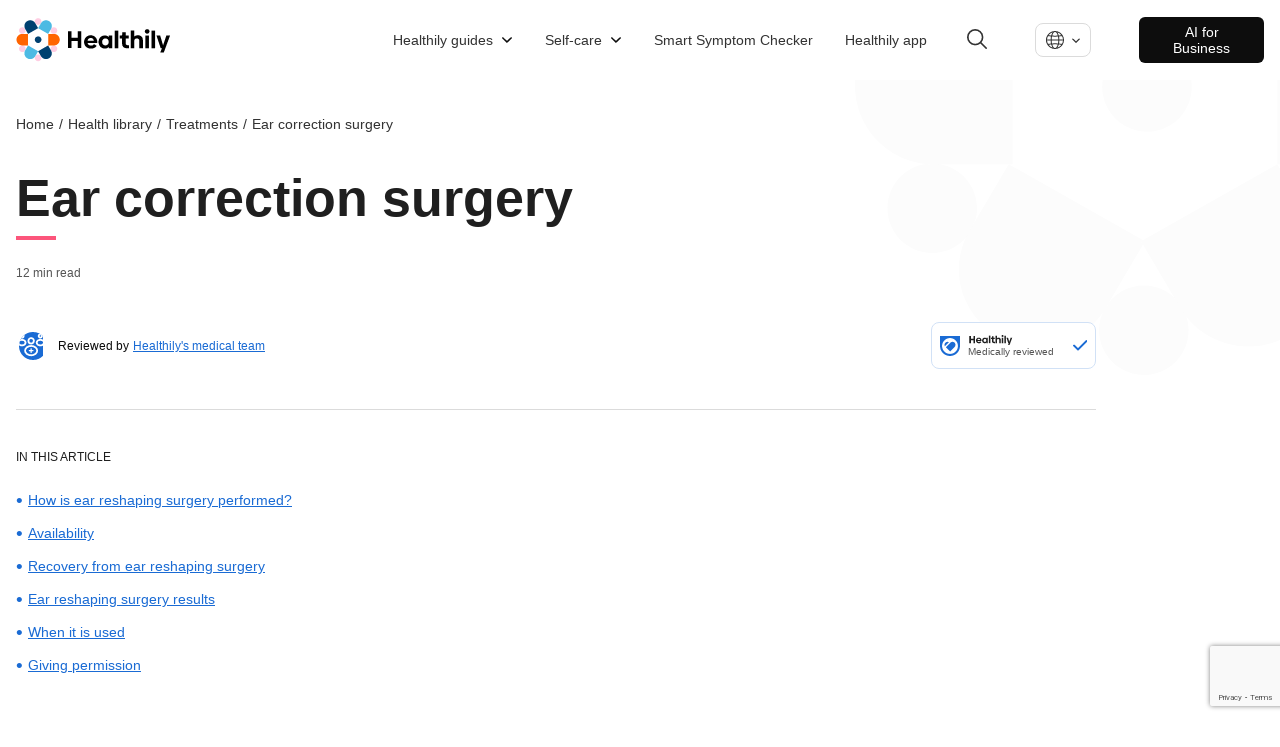

--- FILE ---
content_type: text/html; charset=utf-8
request_url: https://www.livehealthily.com/health-library/treatments/ear-reshaping
body_size: 23691
content:
<!DOCTYPE html><html lang="en" data-external-scripts="enable"><head><meta charSet="utf-8"/><meta name="viewport" content="width=device-width"/><meta name="next-head-count" content="2"/><link rel="dns-prefetch" href="https://cdn.livehealthily.com"/><link rel="dns-prefetch" href="https://www.googletagmanager.com"/><link rel="dns-prefetch" href="https://images.ctfassets.net"/><link rel="dns-prefetch" href="https://consentcdn.cookiebot.com"/><link rel="dns-prefetch" href="https://www.livehealthily.com"/><link rel="dns-prefetch" href="https://connect.facebook.net"/><link rel="dns-prefetch" href="https://www.google.com"/><link rel="dns-prefetch" href="https://11359660.fls.doubleclick.net"/><link rel="dns-prefetch" href="https://googleads.g.doubleclick.net"/><link rel="dns-prefetch" href="https://adservice.google.com"/><link rel="dns-prefetch" href="https://www.facebook.com"/><link rel="dns-prefetch" href="https://s.zkcdn.net"/><link rel="dns-prefetch" href="https://e-10537.adzerk.net"/><link rel="dns-prefetch" href="https://consent.cookiebot.com"/><link rel="dns-prefetch" href="https://www.google-analytics.com"/><link rel="dns-prefetch" href="https://stats.g.doubleclick.net"/><link rel="dns-prefetch" href="https://www.google.co.uk"/><meta name="viewport" content="width=device-width, initial-scale=1.0, maximum-scale=1.0,user-scalable=0"/><script type="text/javascript" src="https://www.googletagmanager.com/gtag/js?id=G-F9K0BC3LQJ&amp;l=dataLayer&amp;cx=c"></script><script>
          window.dataLayer = window.dataLayer || [];
            function gtag(){dataLayer.push(arguments);}
            gtag('js', new Date());
            gtag('config', 'UA-44847109-6', {
              page_path: window.location.pathname,
              custom_map: {
                   "dimension1": "kevelFlightId",
                   "dimension2": "kevelCreativeId",
                   "dimension3": "kevelDescription",
                   "dimension4": "kevelPartner" 
                }
            });
      </script><script>
       (function(w,d,s,l,i){w[l]=w[l]||[];
        w[l].push({'gtm.start': new Date().getTime(),event:'gtm.js', });
        var f=d.getElementsByTagName(s)[0],j=d.createElement(s),dl=l!='dataLayer'?'&l='+l:'';
        j.async=true;j.src='https://www.googletagmanager.com/gtm.js?id='+i+dl+'&gtm_auth=&gtm_preview=&gtm_cookies_win=x';
        f.parentNode.insertBefore(j,f);
      })(window,document,'script','dataLayer','GTM-KFFRMZ');
      </script><style data-styled="cEMALo" data-styled-version="4.4.1">
/* sc-component-id: page-wrapperstyles__PageWrapper-sc-x9vtpl-0 */
.cEMALo{font-family:'Helvetica',sans-serif;font-weight:300;color:#1F1F1F;}
/* sc-component-id: sc-global-209005265 */
:root{--scroll-padding-top:160px;} html{-webkit-scroll-padding-top:var(--scroll-padding-top);-moz-scroll-padding-top:var(--scroll-padding-top);-ms-scroll-padding-top:var(--scroll-padding-top);scroll-padding-top:var(--scroll-padding-top);} body{font-family:Helvetica,sans-serif;font-size:16px;margin:0px;} body a{-webkit-text-decoration:none;text-decoration:none;color:#1a6bd4;} body p,body span{font-size:1em;line-height:1.5em;} body ul,body ol{line-height:1.6em;font-size:1em;} body h1,body h2,body h3,body h4,body h5,body button{margin:0;} body h1{font-size:2.8em;} body h2{font-size:1.75rem;} body h3{font-size:1.5rem;font-weight:normal;}</style><script async="" src="//www.instagram.com/embed.js"></script><link rel="preload" href="/_next/static/css/6de8d8792387cd59.css" as="style"/><link rel="stylesheet" href="/_next/static/css/6de8d8792387cd59.css" data-n-g=""/><noscript data-n-css=""></noscript><script defer="" nomodule="" src="/_next/static/chunks/polyfills-c67a75d1b6f99dc8.js"></script><script src="/_next/static/chunks/webpack-a3b03b8659e88c21.js" defer=""></script><script src="/_next/static/chunks/framework-79bce4a3a540b080.js" defer=""></script><script src="/_next/static/chunks/main-cf6ec629aa2a46b8.js" defer=""></script><script src="/_next/static/chunks/pages/_app-e4564a9e409eddd4.js" defer=""></script><script src="/_next/static/chunks/ddc9e94f-34528fc44cd1d444.js" defer=""></script><script src="/_next/static/chunks/9291-bfbafd62070591a8.js" defer=""></script><script src="/_next/static/chunks/5406-a30ca0855d6a7583.js" defer=""></script><script src="/_next/static/chunks/5125-c03925fac711e37d.js" defer=""></script><script src="/_next/static/chunks/1928-19c852ebebac5d27.js" defer=""></script><script src="/_next/static/chunks/5843-cbd05a6849ca6de7.js" defer=""></script><script src="/_next/static/chunks/6557-a3257fff5f53782c.js" defer=""></script><script src="/_next/static/chunks/1161-c27cae650456fe82.js" defer=""></script><script src="/_next/static/chunks/pages/article-33f918ef9a656a05.js" defer="" data-cookieconsent="ignore"></script><script src="/_next/static/5f102a8321812186173b52fdfe25f161adaaf6df/_buildManifest.js" defer=""></script><script src="/_next/static/5f102a8321812186173b52fdfe25f161adaaf6df/_ssgManifest.js" defer=""></script></head><body><div id="__next" data-reactroot=""></div><script id="__NEXT_DATA__" type="application/json">{"props":{"pageProps":{"ads":null,"articleSchemas":[{"@context":"https://schema.org","@type":"MedicalWebPage","audience":"https://schema.org/Patient","about":{"@type":"MedicalEntity","name":"Ear correction surgery"},"url":"https://www.livehealthily.com/health-library/treatments/ear-reshaping","dateModified":"2025-01-09T10:27:16.621Z","mainContentOfPage":[{"@type":"WebPageElement","name":"What is ear reshaping? {#introduction}"},{"@type":"WebPageElement","name":"How is ear reshaping surgery performed? {#how-is-it-performed}"},{"@type":"WebPageElement","name":"Availability {#availability}"},{"@type":"WebPageElement","name":"Recovery from ear reshaping surgery {#recovery}"},{"@type":"WebPageElement","name":"Ear reshaping surgery results {#results}"},{"@type":"WebPageElement","name":"When it is used {#when-it-is-used}"},{"@type":"WebPageElement","name":"Giving permission"}],"mainEntityOfPage":{"@type":"WebSite","@id":"https://www.livehealthily.com/health-library/treatments/ear-reshaping"},"headline":"Ear correction surgery","description":"Ear reshaping (also known as otoplasty or pinnaplasty) is a type of cosmetic surgery used to treat protruding ears in adults and children over six months old.","publisher":{"@type":"Organization","name":"Healthily","url":"https://www.livehealthily.com","logo":{"@type":"ImageObject","url":"/static/images/shared/placeholder-min.jpg"},"publishingPrinciples":"https://www.livehealthily.com/legal/editorial-policy-principles","sameAs":["https://www.facebook.com/Healthily","https://twitter.com/wearehealthily","https://www.linkedin.com/company/thehealthilyapp"]},"breadcrumb":{"@context":"http://schema.org","@type":"BreadcrumbList","name":"Breadcrumb","itemListElement":[{"@type":"ListItem","position":1,"name":"Home","item":"https://www.livehealthily.com"},{"@type":"ListItem","position":2,"name":"Health Library","item":"https://www.livehealthily.com/health-library"},{"@type":"ListItem","position":3,"name":"Treatments","item":"https://www.livehealthily.com/health-library/treatments"},{"@type":"ListItem","position":4,"name":"Ear correction surgery"}]},"lastReviewed":null}],"bodyData":{"articleBody":"## What is ear reshaping? {#introduction}\n\nEar reshaping is a type of cosmetic surgery used to treat protruding ears. The operation is also known as otoplasty or pinnaplasty.\n\nSurgery to reshape the ears involves remodelling the cartilage into a less protruding shape. The two main techniques for correcting protruding ears are:\n\n-   __ear splinting__ – this involves resetting the soft cartilage and using a splint to keep the ear in the new position; it's used to treat babies under six months old\n-   __otoplasty or pinnaplasty__ (pinning back the ears) – where the cartilage is remodelled to create the missing folds and position the ear closer to the head\n\nLearn more about [when ear reshaping is used](/health-library/treatments/ear-reshaping/#when-it-is-used) and [what happens during ear reshaping](/health-library/treatments/ear-reshaping/#how-is-it-performed).\n\nBoth procedures are considered safe and most people are happy with the results. However, as with all types of surgery, there are some risks to consider. Read more about [ear reshaping results](/health-library/treatments/ear-reshaping/#results) and [recovering from ear reshaping](/health-library/treatments/ear-reshaping/#recovery).\n\n### Why is ear reshaping used?\n\nAbout 1% of people in the UK think their ears stick out too much. Having protruding ears does not usually affect a person’s hearing, but can sometimes cause embarrassment and psychological distress.\n\nEars are one of the first parts of the body to develop to full adult size, so if they protrude they can be particularly noticeable in children and may lead to teasing or bullying.\n\nSometimes, the parents of a child with protruding ears worry more than the child. They are often concerned their child’s ears will upset the child and lead to them being bullied at school.\n\nAdults with protruding ears can have practical problems. For example, they may find it difficult to wear certain items of headgear, such as a motorbike helmet. Women with protruding ears may also feel uncomfortable or embarrassed about wearing their hair up.\n\n### Protruding ears\n\nProtruding ears can be a characteristic that runs in families, but this is not always the case.\n\nThe outer ear is designed to stick out from the side of the head at an angle of about 20 to 35 degrees. However, in a small number of people, the angle is more than 35 degrees, resulting in protruding ears.\n\nProtruding ears can happen if there is too much cartilage, or if the ridge of cartilage at the top of the ear does not fold properly as it develops. They can also be the result of an injury to the ears.\n\n## How is ear reshaping surgery performed? {#how-is-it-performed}\n\nEar reshaping surgery (also known as otoplasty or pinnaplasty) is an operation to reshape the cartilage in the ear. Ear splinting is an alternative treatment that may be used on children under six months old.\n\n### Ear splinting\n\nEar splinting should be carried out as soon as possible after a baby is born. Evidence suggests the procedure is more effective if started in the first three months of life.\n\nEar splinting is a simple and painless procedure. Small splints (supports) are placed on the outer groove of the ear cartilage. They are kept in place by small strips of tape. The baby’s ear will be taped to the side of their head with a larger piece of tape.\n\nThe splints help to keep the ears in the new position and prevent them protruding outwards.\n\nThe length of time splinting is required depends on when treatment begins. The earlier splinting is started, the less time the splints will be needed. For example, if splinting starts when an infant is a few weeks old, it will only be needed for around two weeks. However, if splinting starts when your child is four or five months old, the splints will be needed for a few months.\n\nRead about the [results of ear reshaping](/health-library/treatments/ear-reshaping/#results) for more information about what to expect after ear splinting.\n\n### Ear reshaping surgery\n\nThe aim of an otoplasty or pinnaplasty is to improve the appearance of the ears and make them as symmetrical as possible. However, it is unlikely a perfect match will be achieved. It's important to be aware of this before deciding to go ahead with surgery.\n\nSurgery involving older children and adults can be carried out under [local anaesthetic](/health-library/treatments/anaesthetic-local). This means the affected area is numbed so no pain or discomfort is felt during the procedure. Younger children may need a [general anaesthetic](/health-library/drugs/anaesthetic-general/#definition), which means they are unconscious during the procedure.\n\nA sedative may also be given to older children and adults. This helps you keep calm and relaxed. It is injected intravenously (through a vein), and used in combination with the local anaesthetic.\n\nDuring surgery, a small cut is made behind the ear to expose the ear cartilage. The cartilage is repositioned and shaped by removing small pieces, then scoring and stitching the remaining structure into the desired shape and position.\n\nThe length of time it takes depends on the complexity of each case. However, the procedure generally takes one to two hours.\n\nAfter surgery, a small scar may be noticeable behind each ear, however they will fade over time.\n\nRead about the [results of ear reshaping](/health-library/treatments/ear-reshaping/#results) and [recovering after ear reshaping](/health-library/treatments/ear-reshaping/#recovery) for more information about what to expect following an otoplasty or pinnaplasty.\n\n### Incisionless otoplasty\n\nIncisionless otoplasty is a relatively new procedure that may be available as an alternative treatment for protruding ears. This procedure aims to improve the appearance of the ear without cutting into the skin.\n\nA needle may be used to score the surface of the ear cartilage to make it more flexible. Stitches (which are usually permanent) are buried under the skin behind the ear to hold its new shape. Sometimes, stitches are used to fix the ear cartilage to a bone behind the ear.\n\nHowever, there is not much good evidence about the long-term quality or safety of this procedure. Your doctor should explain this in detail if you are offered this procedure.\n\n## Availability {#availability}\n\n### Cosmetic surgery\n\nEar reshaping surgery will usually only be carried out for cosmetic reasons (to improve appearance) under exceptional circumstances. For example, in rare cases where a person’s ears are causing them significant psychological distress.   \n\n In making a decision, the following will also be taken into consideration:\n\n-   the level of psychological distress felt by the patient\n-   whether it is the child or the parents who are concerned about the prominent ears\n\nRead [considering cosmetic surgery](https://www.livehealthily.com/health-library/treatments/cosmetic-surgery) for information and advice when deciding whether to have cosmetic surgery.\n\n## Recovery from ear reshaping surgery {#recovery}\n\nAfter ear reshaping surgery (also known as otoplasty or pinnaplasty) you will need time to recover from the effects of the anaesthetic.\n\nAfter the otoplasty/pinnaplasty, a bandage may be wrapped around your head to protect your ears and the surrounding area from infection.\n\nDepending on your progress, the bandage may need to be kept in place for up to a week after the operation. During this time, you must not wash your hair. You will be able to wash your hair after the bandage has been removed, but avoid getting the affected area wet.\n\nSome surgeons recommend wearing a head band at night for several weeks to protect your ears while you are asleep.\n\nWhile you are recovering from surgery you will need to avoid:\n\n-   swimming for up to eight weeks after surgery\n-   sports or activities that put your ears at risk of injury, such as judo or rugby, for up to 12 weeks after surgery\n\nIf you had a [general anaesthetic](/health-library/drugs/anaesthetic-general/#definition), avoid driving or using heavy machinery for 48 hours after the operation. If you were given an intravenous sedative, driving and operating heavy machinery should be avoided for 24 hours.\n\nAfter the stitches and dressing have been removed, keep your ears and the surrounding area clean to help prevent infection.\n\n### Pain and discomfort\n\nDuring the first few days following surgery, your ears may be sore and tender, feel numb and you may have a slight tingling sensation for a few weeks.\n\nMild to moderate pain and discomfort can be treated with painkillers, such as [paracetamol](/health-library/drugs/painkillers-paracetamol) and [ibuprofen](/health-library/drugs/painkillers-ibuprofen), which are available over the counter from pharmacies. When taking painkillers, always ensure you follow instructions on the patient information leaflet that comes with the medication. Aspirin should not be given to children under 16.\n\nIf your pain is severe, your doctor may prescribe a stronger painkiller for you, such as codeine.\n\nIf you are having very severe pain, contact the specialist responsible for your care as soon as possible. They will be able to check for any infection and inflammation.\n\n### Returning to work or school\n\nMost children can return to school around one to two weeks after an otoplasty/pinnaplasty. To prevent injuring your ears, avoid contact sports and playground games that involve physical contact.\n\nThe recommended timescale for avoiding these types of activities varies. Some surgeons recommend a minimum of eight weeks after the procedure. Others recommend up to 12 weeks.\n\nAdults can return to work about a week after surgery. Any activities that could cause trauma or injury to the ears should be avoided during the recovery period.\n\nThere may be some slight bruising around the ears, which can last for about two weeks after the operation. To avoid attracting attention, some people may delay returning to work or school until the bruising has disappeared.\n\n## Ear reshaping surgery results {#results}\n\nEar reshaping surgery (also known as otoplasty or pinnaplasty) and ear splinting are generally safe procedures with good results.\n\n### Ear splinting\n\nIf ear splinting is carried out during the first four weeks of life (the neonatal period), it's usually very effective at correcting a child’s protruding ears and preventing the need for surgery later in life.\n\nThere may be slight skin irritation from the tape used to hold the splints in place, although this complication is rare.\n\n### Otoplasty/pinnaplasty\n\nMost people who have an otoplasty/pinnaplasty are happy with the results. However, before deciding to go ahead with this type of surgery, it is important to have realistic expectations about what it can achieve. While surgery can make your ears less prominent and smaller (if required), it is not always possible to achieve perfect symmetry.\n\nEar reshaping surgery is a safe procedure. However, as with all types of surgery, there is a small risk of complications. Some of these complications are outlined below.\n\n-   __Infection where the cut was made__ – this will usually be treated with [antibiotics](/health-library/drugs/antibiotics-penicillins) and the affected area may need to be drained. It is possible for the area surrounding the incision to become infected, which could lead to a permanent ear deformity. However, this is rare.\n-   __Inflammation of the ear cartilage__ (chondritis) – this may need to be drained.\n-   __A blood clot__ – this may form in the skin of the ear, which could lead to an ear deformity. Your surgeon may need to remove it with a needle.\n-   __Scarring behind the ears__\n-   __Recurrence__ – in 5% of cases, the ears continue to protrude.\n-   __Unsatisfactory appearance__\n-   __Mild bruising around the ears__ – this may last for up to two weeks after surgery.\n-   __Numbness over the ears__ – this can last for several weeks or, occasionally, a few months.\n-   __Stiff ears__ – these can take several months to become flexible again.\n-   __Soreness__ – this is particularly noticeable at night, but rarely lasts more than a few months.\n-   __Problems with stitches__ – for example, they can occasionally be forced or pushed out a month to a year after surgery. However, the stitches can be easily and painlessly removed at your local clinic or hospital.\n\n## When it is used {#when-it-is-used}\n\nEar reshaping surgery (also known as otoplasty or pinnaplasty) is only used for children older than five because, until that age, their cartilage doesn't hold its shape. Ear splinting is a procedure used for babies under six months old.\n\n### Ear splinting\n\nEar splinting is a simple and safe procedure often performed on newborn babies to correct protruding ears. It is usually carried out within the first three months of birth because this is when it is most likely to be effective.\n\nEar splinting is only carried out in infants under six months old. After six months, the cartilage in the ear becomes too hard to be remodelled with splints, and surgery is the only treatment option.\n\n### Otoplasty (or pinnaplasty)\n\nAn otoplasty or pinnaplasty can be carried out after the ears have reached their full size. Most children’s ears are almost full size by the time they are five years old.\n\nThis type of surgery tends to be less successful when carried out on children younger than five as they have soft cartilage in their outer ear, which is less likely to hold stitches. Early surgery may also distort the area being operated on because cartilage continues to grow until around five years of age.\n\nOtoplasties are mainly carried out by:\n\n-   plastic surgeons\n-   ear, nose and throat (ENT) surgeons\n-   occasionally, paediatric surgeons – surgeons who specialise in surgery involving children\n\nSurgeons prefer to operate when a child is old enough to understand what the operation involves, and are able to express a desire to improve the appearance of their ears.\n\nRead more about [how ear reshaping is performed](/health-library/treatments/ear-reshaping/#how-is-it-performed).\n\n## Giving permission\n\nAs with all surgery, permission must be given before an otoplasty can be performed. This is a legal requirement known as ‘informed consent’.\n\nChildren who are 16 years old and of sound mind (able to make informed decisions) can sign a legal document to confirm they understand what the procedure involves and are happy for it to go ahead. In cases where the child is under 16 or is not of sound mind, their parent or legal guardian will need to sign the document on their behalf.\n\nBefore you or your child signs the consent form, the surgeon carrying out the operation will explain what it involves, as well as the aims, benefits and potential risks of the procedure.\n\nRead more about [consent to treatment](/self-care/consent-to-treatment).\n"},"head":{"title":"Ear correction surgery - Healthily","description":"Ear reshaping is a type of cosmetic surgery used to treat protruding ears. (correction)","socialTitle":"Ear correction surgery - Healthily","socialDescription":"Ear reshaping is a type of cosmetic surgery used to treat protruding ears.","cardType":"summary_large_image","languageLinks":[{"code":"en-us","label":"English","slug":"/health-library/treatments/ear-reshaping","isDefault":true}],"authorMeta":null,"showKeywords":false,"noIndex":true},"isEnglishContent":true,"labels":{"disclaimer":"**Important:** Our website provides useful information but is not a substitute for medical advice. You should always seek the advice of your doctor when making decisions about your health.","relatedArticlesTitle":"Related Articles","ads":{"title":"Get help with this","partnerLabel":"Trusted Partner","displayAdDisclaimer":"ADVERTISEMENT"}},"locale":"en-us","medicallyReviewedConstants":{"LOCALE":"en-us","MEDICALLY_REVIEWED_LABEL":"Medically reviewed","DESCRIPTION":" All Healthily articles and videos are checked by our doctors to make sure the information is medically safe. Find out more on our \u003ca href=\"https://www.livehealthily.com/safety\" target=\"_blank\"\u003esafety page\u003c/a\u003e, and in our \u003ca href=\"https://www.livehealthily.com/legal/editorial-policy-principles\" target=\"_blank\"\u003eeditorial policy\u003c/a\u003e.","BODY":"#### OUR PROMISE TO YOU\n  1. We check our content is medically accurate, jargon-free and easy to read \n  2. We save you time - we’re your one-stop shop for science-backed information\n  3. We avoid needless anxiety and false hope - we're realistic about risks and benefits\n"},"tableOfContents":{"headings":[{"name":"How is ear reshaping surgery performed?","id":"how-is-it-performed"},{"name":"Availability","id":"availability"},{"name":"Recovery from ear reshaping surgery","id":"recovery"},{"name":"Ear reshaping surgery results","id":"results"},{"name":"When it is used","id":"when-it-is-used"},{"name":"Giving permission"}],"title":"In this article","isHorizontal":false,"eventAction":"article-drop-link-clicked"},"writersInfo":{"authors":[],"editors":[],"reviewers":[{"name":"Healthily's medical team","link":"/team/medical/healthilys-medical-team","photo":"https://images.ctfassets.net/iqo3fk8od6t9/3XRCRSw2f0DrnfFxbNcMJd/c39f6dac18a7b3136fccf6908725ead7/Medical_Team_icon_1.5x.svg"}],"hasReviewers":true,"reviewInfo":{"title":"Article information","publishDateLabel":"Published on:","lastReviewedLabel":"Last reviewed:","editorLabel":"Editor:","reviewedByLabel":"Reviewed by","medicallyReviewedLabel":"Medically reviewed","medicallyReviewedText":"All of Healthily's articles undergo medical safety checks to verify that the information is medically safe. View more details in our \u003ca href=\"/safety\" target=\"_blank\" rel=\"noopener noreferrer\"\u003esafety page\u003c/a\u003e, or read our \u003ca href=\"/legal/editorial-policy-principles\" target=\"_blank\" rel=\"noopener noreferrer\"\u003eeditorial policy\u003c/a\u003e.","reviewedDateForSchema":true,"nextReviewLabel":"Next review:","medicalReviewerLabel":"Medical reviewer:","authorLabel":"Author:"},"hasAuthorOrReviewer":true},"relatedArticlesData":{"recommendationsApiUrls":{"articleRecommendationsUrl":"https://api-master.prod.your.md/v3/recommendations/ear-reshaping.json","categoryRecommendationsUrl":"https://api-master.prod.your.md/v3/recommendations/categories/treatments.json","fallbackRecommendationsUrl":"https://api-master.prod.your.md/v3/recommendations/top/top.json"},"labels":{"partnerLabel":"Trusted Partner","relatedArticlesTitle":"Related Articles"}},"topData":{"breadcrumbs":[{"href":"/","label":"Home"},{"href":"/health-library","label":"Health Library"},{"href":"/health-library/treatments","label":"Treatments"},{"label":"Ear correction surgery"}],"hasReviewer":true,"headerData":{"title":"Ear correction surgery","updatedAt":"2025-01-09T10:27:16.621Z","topDateInfo":"12 min read"},"medicallyReviewedConstants":{"LOCALE":"en-us","MEDICALLY_REVIEWED_LABEL":"Medically reviewed","DESCRIPTION":" All Healthily articles and videos are checked by our doctors to make sure the information is medically safe. Find out more on our \u003ca href=\"https://www.livehealthily.com/safety\" target=\"_blank\"\u003esafety page\u003c/a\u003e, and in our \u003ca href=\"https://www.livehealthily.com/legal/editorial-policy-principles\" target=\"_blank\"\u003eeditorial policy\u003c/a\u003e.","BODY":"#### OUR PROMISE TO YOU\n  1. We check our content is medically accurate, jargon-free and easy to read \n  2. We save you time - we’re your one-stop shop for science-backed information\n  3. We avoid needless anxiety and false hope - we're realistic about risks and benefits\n"},"mobileBreadcrumb":{"title":"Treatments A-Z","link":"/health-library#treatments"}},"footerData":{"referencesIntro":"We include references at the end of every article, so you know where we get our facts. We only ever take evidence from medically-recognised sources, approved by the [UK National Health Service's The Information Standard ](https://digital.nhs.uk/data-and-information/information-standards)or aligns with the [Patient Information Forum’s Toolkit for Accuracy and Guide to Sourcing](https://pifonline.org.uk/resources/pif-tick-hcp-directory-launch/). When we talk about popular health trends or claims, we'll always tell you if there's very little or no evidence to back them up. Our [medical team](https://www.livehealthily.com/team/medical) also checks our sources, making sure they're appropriate and that we've interpreted the science correctly.","appendixTitle":"References","writersInfo":{"authors":[],"editors":[],"reviewers":[{"name":"Healthily's medical team","link":"/team/medical/healthilys-medical-team","photo":"https://images.ctfassets.net/iqo3fk8od6t9/3XRCRSw2f0DrnfFxbNcMJd/c39f6dac18a7b3136fccf6908725ead7/Medical_Team_icon_1.5x.svg"}],"hasReviewers":true,"reviewInfo":{"title":"Article information","publishDateLabel":"Published on:","lastReviewedLabel":"Last reviewed:","editorLabel":"Editor:","reviewedByLabel":"Reviewed by","medicallyReviewedLabel":"Medically reviewed","medicallyReviewedText":"All of Healthily's articles undergo medical safety checks to verify that the information is medically safe. View more details in our \u003ca href=\"/safety\" target=\"_blank\" rel=\"noopener noreferrer\"\u003esafety page\u003c/a\u003e, or read our \u003ca href=\"/legal/editorial-policy-principles\" target=\"_blank\" rel=\"noopener noreferrer\"\u003eeditorial policy\u003c/a\u003e.","reviewedDateForSchema":true,"nextReviewLabel":"Next review:","medicalReviewerLabel":"Medical reviewer:","authorLabel":"Author:"},"hasAuthorOrReviewer":true},"shareTexts":{"copy":{"label":"Copy Link","failure":"Failed Copy","success":"Successfully Copied"},"email":{"label":"Email"},"button":"Share","twitter":{"label":"Twitter"},"facebook":{"label":"Facebook"},"linkedin":{"label":"LinkedIn"}},"socialTitle":"Ear correction surgery","articleInformationData":{"reviewers":[{"name":"Healthily's medical team","link":"/team/medical/healthilys-medical-team","photo":"https://images.ctfassets.net/iqo3fk8od6t9/3XRCRSw2f0DrnfFxbNcMJd/c39f6dac18a7b3136fccf6908725ead7/Medical_Team_icon_1.5x.svg"}],"authors":[],"editors":[],"title":"Article information","publishDateLabel":"Published on:","lastReviewedLabel":"Last reviewed:","nextReviewLabel":"Next review:","medicalReviewerLabel":"Medical reviewer:","authorLabel":"Author:","editorLabel":"Editor:"}},"feedbackData":{"urls":{"positive":"https://api-master.prod.your.md/content/articles/feedback/positive/ear-reshaping/en-us/main","negative":"https://api-master.prod.your.md/content/articles/feedback/negative/ear-reshaping/en-us/main"},"data":{"feedbackTexts":{"initial":{"text":"Did you find this useful?"},"positive":{"text":"Thanks for letting us know"},"negative":{"text":"Sorry to hear that, ","action":"tell us more"}},"readCount":"","feedbackStates":{"initial":"initial","positive":"positive","negative":"negative","error":"error","loading":"loading","success":"success"},"feedbackModalStates":{"initial":{"name":"initial","header":"What do you think?","subTitle":"Please select one.","commentTitle":"ANY COMMENTS OR SUGGESTIONS?","placeHolder":"What would make this website better for you?","buttonSubmitLabel":"Submit","closeButtonLabel":"Close","reasons":[{"id":"helpful","title":"This isn’t helpful"},{"id":"relevant","title":"This isn’t relevant"},{"id":"wrong","title":"Something is wrong"},{"id":"accurate","title":"This isn’t accurate"}]},"error":{"name":"error","title":"Oh no, something’s gone wrong","text":" There was an error when submitting your feedback – have a screen break then try again in a few minutes.","tryAgainButtonLabel":"Try Again","closeButtonLabel":"Close"},"success":{"name":"success","title":"Thank you for your feedback","text":"We're listening – we use your feedback to improve your experience, and make our content more helpful.","closeButtonLabel":"Close"},"loading":{"name":"loading","text":"Please wait a moment..."}}}}},"staticContent":{"ads":{"displayAdDisclaimer":"ADVERTISEMENT"},"top":"Top","head":{"title":"Healthily - Health Guide and Self-Care Checker","keywords":"self-care Checker,Symptoms,Healthcare,Health App,Health Guide,Digital Health,AI healthcare,health guide","description":"The path to perfect health starts with self-care and Healthily is here to guide you step by step."},"about":"About","email":{"body":"I’ve found some information from Healthily on \"${windowTitle}\" that you might find helpful.%0D%0ATo view, click on this address or copy and paste it into your Web browser. %0D%0A %0D%0A${socialURL} %0D%0A %0D%0ALet me know if you find it useful.","subject":"Here’s some information on ${windowTitle}"},"footer":{"id":"2freAMStvtuRMX5hO9JMvE","sysUpdatedAt":"2025-07-29T11:03:54.748Z","sysCreatedAt":"2021-03-05T16:42:29.573Z","name":"Shared Footer","columns":[{"links":[{"link":"/about","label":"About"},{"link":"/safety","label":"Safety"},{"link":"/team","label":"Our team"},{"link":"/team/advisory-board","label":"Advisory board"},{"link":"/team/medical","label":"Medical team"},{"link":"/team/editorial","label":"Editorial team"},{"link":"mailto:support@livehealthily.com","label":"Contact"}],"header":"Our company"},{"links":[{"link":"https://www.healthily.ai/","label":"Healthily.ai"},{"link":"https://www.healthily.ai/dot-smart-symptom-checker","label":"Products"},{"link":"https://www.healthily.ai/blog","label":"Blog"},{"link":"mailto:info@healthily.ai","label":"Contact"}],"header":"For Business"},{"links":[{"link":"/legal/terms","label":"Terms of service"},{"link":"/legal/privacy","label":"Privacy policy"},{"link":"/legal/cookie-policy","label":"Cookie policy"},{"link":"/legal/cookie-settings","label":"Cookie settings"},{"link":"/legal/safe-use","label":"Using Healthily safely"},{"link":"/legal/cemark","label":"Certificates"},{"link":"/legal/editorial-policy-principles","label":"Editorial policy and principles"},{"link":"/legal/accessibility","label":"Accessibility"},{"link":"/legal/explainability-statement","label":"Explainability Statement"}],"header":"Legal"}],"newsletterSend":"Send","newsletterJoin":"Join our newsletter","information":"Healthily is committed to producing high-quality, evidence-based, functional consumer health and care information. To support this, we apply the principles and quality statements of The Information Standard fully to ensure that our process for producing information follows best practice.","disclaimer":"Our website services, content and products provide useful information. Healthily does not provide medical advice, diagnosis or treatment. Links to third party sites, products and services do not constitute endorsement.","trustMarker":{"id":"1hwWmqrR5yWanghOW1KvBI","sysUpdatedAt":"2022-11-23T12:19:59.393Z","sysCreatedAt":"2021-07-02T09:06:58.184Z","title":"Trust Marker","description":"Trust Marker","file":{"url":"//images.ctfassets.net/iqo3fk8od6t9/1hwWmqrR5yWanghOW1KvBI/5d51f1acf64c0c5b7c87702bc0346113/trust_mark.svg","details":{"size":8604,"image":{"width":128,"height":40}},"fileName":"trust_mark.svg","contentType":"image/svg+xml"}},"safetyCards":[{"id":"45Mz3vHOrgENp9fHGM6JNA","sysUpdatedAt":"2021-06-18T09:05:34.475Z","sysCreatedAt":"2021-02-16T18:38:47.578Z","section":"Shared: Safety Logos","title":"e-Privacy footer logo","image":{"id":"1qmq4D6E9WkbjTvQGhy7CK","sysUpdatedAt":"2021-05-17T15:55:43.723Z","sysCreatedAt":"2020-10-27T17:37:51.144Z","title":"asset-logo-e-privacy-logo-grey","file":{"url":"//images.ctfassets.net/iqo3fk8od6t9/1qmq4D6E9WkbjTvQGhy7CK/dc3eea8ee57e69e04708e7c618e1b2e4/asset-logo-e-privacy-logo-grey__1_.svg","details":{"size":13131,"image":{"width":47,"height":54}},"fileName":"asset-logo-e-privacy-logo-grey__1_.svg","contentType":"image/svg+xml"}},"ctaUrl":"https://www.eprivacy.eu/en/customers/awarded-seals/company/yourmd-ltd"},{"id":"4DUAvUsbhgphPBz7mbf0g1","sysUpdatedAt":"2021-07-07T13:29:37.473Z","sysCreatedAt":"2021-02-16T18:38:47.601Z","section":"Shared: Safety Logos","title":"Truster Information Creator - footer","image":{"id":"nF7XlBoQyHhDHuuE3q34U","sysUpdatedAt":"2021-03-10T16:12:00.533Z","sysCreatedAt":"2020-10-27T17:40:26.299Z","title":"Patient Information Forum Tick","file":{"url":"//images.ctfassets.net/iqo3fk8od6t9/nF7XlBoQyHhDHuuE3q34U/faea47ee82e616f124a815291882526b/Trusted_Information_Creator_1.5x.svg","details":{"size":8400,"image":{"width":73,"height":37}},"fileName":"Trusted Information Creator@1.5x.svg","contentType":"image/svg+xml"}},"ctaUrl":"https://www.piftick.org.uk"},{"id":"7gKHo4PCeOYfr3AkuPIBML","sysUpdatedAt":"2021-06-18T08:49:36.982Z","sysCreatedAt":"2021-02-16T18:38:47.713Z","section":"Shared: Safety Logos","title":"PRSB Logo for Footer","image":{"id":"1HXajI8DouSjo0Qh2agFjd","sysUpdatedAt":"2021-02-15T18:24:30.776Z","sysCreatedAt":"2020-10-27T17:37:50.990Z","title":"PRSB logo for footer ","file":{"url":"//images.ctfassets.net/iqo3fk8od6t9/1HXajI8DouSjo0Qh2agFjd/4d9fac2c5dd692faadca993d73df0cae/PRSB_Grey_1.5x.svg","details":{"size":1311,"image":{"width":90,"height":24}},"fileName":"PRSB_Grey_1.5x.svg","contentType":"image/svg+xml"}},"ctaUrl":"https://theprsb.org/projects-2/yourmd/"},{"id":"tJetQ1nfM0IT1oBgr6pSI","sysUpdatedAt":"2021-07-14T15:30:45.373Z","sysCreatedAt":"2021-03-16T14:10:05.430Z","section":"Shared: Safety Logos","title":"sustainable development goals - footer  ","image":{"id":"7Haj4cJ5cBwsnztO3mZwCC","sysUpdatedAt":"2021-03-16T15:06:20.479Z","sysCreatedAt":"2021-03-16T15:06:20.479Z","title":"SDG logo for footer ","file":{"url":"//images.ctfassets.net/iqo3fk8od6t9/7Haj4cJ5cBwsnztO3mZwCC/fb7146c335fa2b5130d5f0354446e704/Sustainable_Development_Goals.svg","details":{"size":14128,"image":{"width":68,"height":37}},"fileName":"Sustainable Development Goals.svg","contentType":"image/svg+xml"}},"ctaUrl":"https://sdgs.un.org/goals/goal3"},{"id":"h9NQeplFbOgALg8YogZEY","sysUpdatedAt":"2021-06-18T08:50:44.922Z","sysCreatedAt":"2021-03-17T11:01:21.630Z","section":"Shared: Safety Logos","title":"AI for good - footer logo coloured","image":{"id":"4FBMzlRhHuN8sw9ZyYEsT5","sysUpdatedAt":"2021-04-01T14:58:23.908Z","sysCreatedAt":"2021-03-17T09:50:34.462Z","title":"AI for good - footer logo.png","file":{"url":"//images.ctfassets.net/iqo3fk8od6t9/4FBMzlRhHuN8sw9ZyYEsT5/20e9562913729bed63f88315e9f9ab61/AI__38px_height_1.svg","details":{"size":4779,"image":{"width":38,"height":38}},"fileName":"AI__38px_height 1.svg","contentType":"image/svg+xml"}},"ctaUrl":"https://aiforgood.itu.int/"}],"mobileMenuLinks":[{"id":"4aquHhmDx4VH9noDkCJSnY","sysUpdatedAt":"2021-11-30T14:27:38.514Z","sysCreatedAt":"2021-11-30T14:27:38.514Z","text":"Blog","link":"/blog","isInternal":true},{"id":"42f9ndsiC2nlGZKjMxWIAt","sysUpdatedAt":"2021-12-01T11:10:11.630Z","sysCreatedAt":"2021-12-01T11:10:11.630Z","text":"Press","link":"/press","isInternal":true},{"id":"1LErpSicJnL1dBjeS3ShC8","sysUpdatedAt":"2021-11-29T11:31:06.836Z","sysCreatedAt":"2021-11-29T11:31:06.836Z","text":"Careers","link":"https://apply.workable.com/livehealthily/","isInternal":false},{"id":"l8U7l4IxboZjK7GnpSYcS","sysUpdatedAt":"2021-11-30T14:28:27.529Z","sysCreatedAt":"2021-11-30T14:28:27.529Z","text":"Contact","link":"mailto:support@livehealthily.com","isInternal":false}]},"feedback":{"no":"No","yes":"Yes","thanks":"Thanks for your feedback","contactUs":"For additional comments please email us at \u003ca href=mailto:support@livehealthily.com\u003esupport@livehealthily.com\u003c/a\u003e","findUseful":"Find this article useful?"},"readMore":"Read more","showLess":"Show less","showMore":"Show more","condition":{"certificationBanner":"All of Healthily’s health library articles are reviewed by certified doctors"},"important":"Important","disclaimer":{"condition":"Our website provides useful information but is not a substitute for medical advice. You should always seek the advice of your doctor when making decisions about your health.","yourSymptoms":"If you have these symptoms, they may be unrelated to any of these conditions listed. If you are concerned about your symptoms then you should see a doctor."},"navContent":{"theApp":"Get the app","appLink":{"href":"/app","text":"Get the app"},"homeLink":{"href":"/"},"logoLink":"https://images.ctfassets.net/iqo3fk8od6t9/32j6kiJnq91g4u3Mk3C77f/49425ef07b8939c747a452e94bea9d9b/Healthily_1.5x.svg","getTheApp":"Get the app","aboutItems":{"list":[{"href":"/about","text":"About us"},{"href":"/team/advisory-board","text":"Advisory board"},{"href":"mailto:support@livehealthily.com","text":"Contact"}],"name":"About"},"downloadCTA":"Get Healthily","bottomSection":[{"href":"/blog","text":"Blog"},{"href":"https://apply.workable.com/livehealthily/","text":"Careers"},{"href":"/press","text":"Press"},{"href":"mailto:support@livehealthily.com","text":"Contact"}],"symptomChecker":"Start Assessment","healthTopicsItems":{"list":[{"href":"/health-library","text":"Health library"},{"href":"/blog","text":"Blog"}],"name":"Health library"},"learnAboutOurSelfcareApp":"Learn about our self-care app"},"searchForm":{"title":"Looking for something?","metaText":"All information is reviewed by doctors.","clearSearch":"Clear Search","description":"Ask away.","placeholder":"Type symptoms or questions"},"breadcrumbs":{"blog":{"href":"/blog","label":"Blog"},"home":{"href":"/","label":"Home"},"team":{"href":"/team","label":"Team"},"legal":{"href":"/legal","label":"Legal"},"press":{"href":"/press","label":"Press"},"search":{"href":"/search","label":"Search"},"yourSymptoms":{"href":"/your-symptoms","label":"Your Symptoms"},"healthLibrary":{"href":"/health-library","label":"Health Library"},"whenToTakeActions":{"href":"/","label":"When To Take Actions"},"healthLibraryArticles":{"href":"/health-library/articles","label":"Articles"}},"twitterLink":"https://twitter.com/wearehealthily/","cookieBanner":{"text":"When visiting our site we set preference and performance cookies to improve your experience and this site, and third party marketing cookies to show you tailored content and ads. See \u003ca href=\"/legal/cookie-policy-nigeria\"\u003eCookie policy\u003c/a\u003e for more information.","acceptButton":"Close"},"facebookLink":"https://www.facebook.com/wearehealthily","notFoundPage":{"body":"Unfortunately the page \u003cstrong\u003e{path}\u003c/strong\u003e either doesn’t exist, or isn’t very well at the moment. We’ll check the symptoms. In the meantime, try our homepage.","title":"Page not found","buttonText":"Go to home page"},"showMore1Min":"Show more (1min)","instagramLink":"https://www.instagram.com/wearehealthily/","seeTheAppLink":{"href":"/app","text":"See the App"},"downloadBanner":{"title":"Introducing Healthily by Your.MD","tryApp":"Try the App","subtitle":"Assess, understand, track and manage your health for free","phoneImageDescription":"Image of a phone with the Your.MD app","downloadsImageDescription":"3,000,000+ Downloads"},"latestArticles":{"title":"Latest articles","ctaText":"View all"},"contentProvider":{"nhsLogo":"NHS Logo","yourmdLogo":"Image of Healthily logo","contentProducedBy":"Content produced by","contentSuppliedBy":"Content supplied by","translatedFromOriginalNHSContentBy":"Translated from original NHS content by"},"searchResultCta":{"title":"Wait! We picked up some symptoms in your search.","ctaText":"Try our free, Smart Symptom Checker","subTitle":"Do you need help in finding out what to do?"},"trendingArticles":{"title":"Trending topics","ctaText":"Learn more"},"emailSubscription":{"error":"An unexpected internal error has occurred.","sending":"Sending...","success":"Thanks, please check your email to confirm.","subscribe":"subscribe","emailError":"You must write a valid e-mail.","latestInfo":"Make sure you get the latest information, recommendations and news.","keepInformed":"Keep Informed","emailPlaceHolder":"Email","firstNamePlaceHolder":"First name"},"announcementBanner":"Introducing \u003ca href='/daily-drop-in/16th-may' rel='noopener noreferrer' id='announcement-banner-cta'\u003eThe Daily Drop-in:\u003c/a\u003e Our daily pick of the best tools and articles to help you care for yourself during lockdown.","selectYourLanguage":"Select your language","sharedHead":{"id":"7IcjMSsSjDMh9UGcCVrpDd","sysUpdatedAt":"2022-02-13T08:03:01.776Z","sysCreatedAt":"2021-06-18T08:23:32.731Z","title":"Includes Default Head Values","keywords":"self-care Checker,Symptoms,Healthcare,Health App,Health Guide,Digital Health,AI healthcare,health guide","socialTitle":"Healthily - Health Guide and Self-Care Checker","socialImage":{"id":"iyzZaF4Q7RXo1BCFqkw4E","sysUpdatedAt":"2022-02-07T16:10:58.836Z","sysCreatedAt":"2021-05-28T14:24:35.403Z","title":"social-sharing-image","file":{"url":"//images.ctfassets.net/iqo3fk8od6t9/iyzZaF4Q7RXo1BCFqkw4E/a63dd1994cbf07e70a79e82cc7e971ef/Social_1200-630_1x.png","details":{"size":13085,"image":{"width":1200,"height":630}},"fileName":"Social 1200-630@1x.png","contentType":"image/png"}},"appleImage":{"id":"3b1kbTBqzAONViQCHGXKEJ","sysUpdatedAt":"2021-05-28T14:08:04.322Z","sysCreatedAt":"2021-05-28T14:08:04.322Z","title":"180x180-apple-touch-icon","file":{"url":"//images.ctfassets.net/iqo3fk8od6t9/3b1kbTBqzAONViQCHGXKEJ/1d9f59f066baafa7dd3f296741e1694b/180x180-apple-touch-icon","details":{"size":19877,"image":{"width":180,"height":180}},"fileName":"180x180-apple-touch-icon","contentType":"image/png"}},"description":"The path to perfect health starts with self-care and Healthily is here to guide you step by step."},"navigationBar":{"id":"1HIvI5FJUvyRsnYtqoqKK3","sysUpdatedAt":"2024-02-26T14:08:46.737Z","sysCreatedAt":"2022-10-18T10:48:27.462Z","name":"New IA Navigation bar","logo":{"id":"1yJOKKEIFuGGAiOtJSRuWd","sysUpdatedAt":"2021-11-26T11:54:09.608Z","sysCreatedAt":"2021-11-26T11:54:09.608Z","title":"Healthily 1.5x","description":"","file":{"url":"//images.ctfassets.net/iqo3fk8od6t9/1yJOKKEIFuGGAiOtJSRuWd/67d47a1618c77d496b0d4ec89588e430/Healthily_1.5x.svg","details":{"size":8562,"image":{"width":154,"height":44}},"fileName":"Healthily_1.5x.svg","contentType":"image/svg+xml"}},"logoLink":"/","items":[{"id":"4jQfXdgjXFsyGGbv5tHpUa","sysUpdatedAt":"2023-03-13T13:52:52.653Z","sysCreatedAt":"2022-10-18T10:48:22.572Z","name":"Healthily guides","navigationLink":{"id":"45Oey66NsCnaPBwcowdUdN","sysUpdatedAt":"2023-02-14T08:02:59.778Z","sysCreatedAt":"2021-12-15T17:48:50.644Z","text":"View all ","link":"/guides","isInternal":true},"isMegaMenu":true,"megaMenuItems":[{"id":"Wadabw5h38NHJcBxqPciW","sysUpdatedAt":"2023-05-16T15:16:34.800Z","sysCreatedAt":"2022-10-17T15:50:54.934Z","name":"Complete guides","icon":{"id":"2fvxe0BcNlBjNgpNpLduMG","sysUpdatedAt":"2022-01-19T14:42:40.501Z","sysCreatedAt":"2022-01-19T14:42:40.501Z","title":"Common symptoms icon","description":"","file":{"url":"//images.ctfassets.net/iqo3fk8od6t9/2fvxe0BcNlBjNgpNpLduMG/aa019a1412fcb6423a27f80095409a95/common_symptoms_34px.svg","details":{"size":718,"image":{"width":34,"height":34}},"fileName":"common symptoms 34px.svg","contentType":"image/svg+xml"}},"links":[{"id":"5s00XsTRiLLNEPMcZdiGmZ","sysUpdatedAt":"2023-02-14T09:54:42.779Z","sysCreatedAt":"2023-02-14T07:51:49.958Z","text":"Pain","link":"/guides/pain-management","isInternal":true},{"id":"6HM8r0hDf5tIJHyV2ksNL2","sysUpdatedAt":"2023-02-15T09:28:40.272Z","sysCreatedAt":"2023-02-14T08:15:20.062Z","text":"Sleep problems","link":"/guides/better-sleep","isInternal":true},{"id":"cE7J3EXkhaXnGVaeVRm8b","sysUpdatedAt":"2023-02-14T08:19:03.545Z","sysCreatedAt":"2023-02-14T08:19:03.545Z","text":"Sexual health","link":"/sexual-health","isInternal":true},{"id":"63cmStdafyYPsXT3s7NodA","sysUpdatedAt":"2024-02-07T12:02:03.780Z","sysCreatedAt":"2023-02-14T08:22:22.342Z","text":"Home health checks","link":"/guides/health-checks-at-home","isInternal":true},{"id":"3GaiAsyH4e0i9KQjZLk5aq","sysUpdatedAt":"2023-02-14T09:13:02.094Z","sysCreatedAt":"2023-02-14T09:13:02.094Z","text":"Vaginal health","link":"/guides/vaginal-health","isInternal":true},{"id":"7jtwJYrhMG91oMlEDeXSk3","sysUpdatedAt":"2023-02-14T09:55:55.462Z","sysCreatedAt":"2023-02-14T09:13:54.806Z","text":"Periods","link":"/guides/periods","isInternal":true},{"id":"33q5IldwaIWuFDGBUTY9D3","sysUpdatedAt":"2023-02-14T09:14:48.271Z","sysCreatedAt":"2023-02-14T09:14:48.271Z","text":"Getting pregnant","link":"/guides/getting-pregnant","isInternal":true},{"id":"4nD0QMEDLjuvFjOGea91VF","sysUpdatedAt":"2023-02-14T09:17:28.124Z","sysCreatedAt":"2023-02-14T09:17:28.124Z","text":"Menopause","link":"/guides/menopause","isInternal":true},{"id":"5tFiZmTheV70Z0i9KZWIEc","sysUpdatedAt":"2023-05-16T15:16:23.317Z","sysCreatedAt":"2023-05-16T15:16:23.317Z","text":"Understanding UTIs","link":"https://www.livehealthily.com/guides/understanding-utis","isInternal":true}]},{"id":"4C1klE3fXVUyJckcwINVT9","sysUpdatedAt":"2023-02-14T09:23:17.011Z","sysCreatedAt":"2022-10-17T15:47:31.184Z","name":"Health A-Z","icon":{"id":"rw4zsmY5O8KYDmHAho9kj","sysUpdatedAt":"2022-01-19T14:43:43.452Z","sysCreatedAt":"2022-01-19T14:43:43.452Z","title":"other topics icon","description":"","file":{"url":"//images.ctfassets.net/iqo3fk8od6t9/rw4zsmY5O8KYDmHAho9kj/d9f167e815fcaaf0b008c6b3903802b1/other_topics_34px.svg","details":{"size":1301,"image":{"width":34,"height":34}},"fileName":"other topics 34px.svg","contentType":"image/svg+xml"}},"links":[{"id":"7crYSGelC9PzkMtBrnm2Ue","sysUpdatedAt":"2022-10-17T15:21:38.378Z","sysCreatedAt":"2022-10-17T15:21:38.378Z","text":"Symptoms","link":"/health-library#symptoms","isInternal":true},{"id":"1tcJQhbEXOBeoRZEO7qhre","sysUpdatedAt":"2022-10-17T15:22:33.642Z","sysCreatedAt":"2022-10-17T15:22:33.642Z","text":"Conditions","link":"/health-library#conditions","isInternal":true},{"id":"597ljq3Zfwv7CRAJkMzoZD","sysUpdatedAt":"2022-10-17T15:23:28.115Z","sysCreatedAt":"2022-10-17T15:23:28.115Z","text":"Treatments","link":"/health-library#treatments","isInternal":true},{"id":"2Y6S89gYmtidehJZ6aEQIk","sysUpdatedAt":"2022-10-17T15:25:55.705Z","sysCreatedAt":"2022-10-17T15:25:55.705Z","text":"Drugs","link":"/health-library#drugs","isInternal":true},{"id":"3yqm8dAn9hDCErBQvh6IaX","sysUpdatedAt":"2022-10-18T11:38:01.647Z","sysCreatedAt":"2022-10-17T15:31:13.015Z","text":"Medical exams ","link":"/health-library#medical-exams","isInternal":true},{"id":"3oDZg82ORpOIRIJLkLBEVA","sysUpdatedAt":"2023-02-14T09:18:18.018Z","sysCreatedAt":"2023-02-14T09:18:18.018Z","text":"Complete A-Z","link":"/health-library","isInternal":true}]}]},{"id":"2vnRmTQ4RmAoSvent8ab7T","sysUpdatedAt":"2023-02-14T09:22:43.744Z","sysCreatedAt":"2022-10-17T16:06:03.910Z","name":"Self-care","isMegaMenu":false,"miniMenuLinks":[{"id":"2Z7Fnd6XpIffbcXlmQKIwx","sysUpdatedAt":"2022-10-17T16:01:24.582Z","sysCreatedAt":"2022-10-17T16:01:24.582Z","text":"Nutrition","link":"/nutrition","isInternal":true},{"id":"1s4Odu0q4GjLhWAZ8zj7S0","sysUpdatedAt":"2023-02-14T08:50:50.675Z","sysCreatedAt":"2022-10-17T16:05:37.139Z","text":"Activity","link":"/physical-activity","isInternal":true},{"id":"5nY8TBFN0OQB7PKIjIfHHT","sysUpdatedAt":"2022-10-17T16:02:04.703Z","sysCreatedAt":"2022-10-17T16:02:04.703Z","text":"Mind","link":"/mind","isInternal":true},{"id":"7KlRN4eQX442wNMeMGGm6Q","sysUpdatedAt":"2023-02-14T09:20:49.466Z","sysCreatedAt":"2023-02-14T09:20:49.466Z","text":"Sleep","link":"/guides/better-sleep","isInternal":false}]},{"id":"41KLTrahOxtA5aUmrzD9ZK","sysUpdatedAt":"2025-08-28T18:16:35.340Z","sysCreatedAt":"2021-11-29T10:39:06.413Z","text":"Smart Symptom Checker","link":"/symptom-checker","isInternal":true},{"id":"2N7loPO8PQDP5ESfSM2dxu","sysUpdatedAt":"2024-02-23T13:59:37.164Z","sysCreatedAt":"2021-11-29T11:45:12.573Z","text":"Healthily app","link":"https://www.healthily.app/","isInternal":false}],"language":"English","download":"Download app","rightButton":{"id":"1VJbjMAMranmw1u2TXEQ6O","sysUpdatedAt":"2024-02-26T14:08:32.811Z","sysCreatedAt":"2024-02-26T14:08:32.811Z","text":"AI for Business","link":"https://www.healthily.ai/","isInternal":false},"showPartnerLogo":false,"location":"US"},"oneLink":"https://healthily.onelink.me/941508217/8343a760","trendingSearch":{"trendingSearchItems":["Pain management","Feeling tired and headache","Ovulation"],"trendingSearchHeader":"Trending","trendingSearchInputPlaceholder":"Type a symptom or condition"},"showCustomCookieBanner":false},"availableLanguages":[{"code":"en-us","label":"English","slug":"/health-library/treatments/ear-reshaping","isDefault":true}],"showLanguageToggle":false,"locale":"en-us","appLinks":{"androidLink":"https://app.appsflyer.com/md.your?pid=website","iosLink":"https://app.appsflyer.com/id1491316446?pid=website"},"pathname":"/health-library/treatments/ear-reshaping","announcement":null,"newsletterApiEnvironmentVariables":{"apiBaseURL":"https://api-master.prod.your.md/v3/user-service/newsletter"},"muxEnvironmentKey":"ceh3u0j67hmlvj6shigerrpm3"},"page":"/article","query":{"articleSchemas":[{"@context":"https://schema.org","@type":"MedicalWebPage","audience":"https://schema.org/Patient","about":{"@type":"MedicalEntity","name":"Ear correction surgery"},"url":"https://www.livehealthily.com/health-library/treatments/ear-reshaping","dateModified":"2025-01-09T10:27:16.621Z","mainContentOfPage":[{"@type":"WebPageElement","name":"What is ear reshaping? {#introduction}"},{"@type":"WebPageElement","name":"How is ear reshaping surgery performed? {#how-is-it-performed}"},{"@type":"WebPageElement","name":"Availability {#availability}"},{"@type":"WebPageElement","name":"Recovery from ear reshaping surgery {#recovery}"},{"@type":"WebPageElement","name":"Ear reshaping surgery results {#results}"},{"@type":"WebPageElement","name":"When it is used {#when-it-is-used}"},{"@type":"WebPageElement","name":"Giving permission"}],"mainEntityOfPage":{"@type":"WebSite","@id":"https://www.livehealthily.com/health-library/treatments/ear-reshaping"},"headline":"Ear correction surgery","description":"Ear reshaping (also known as otoplasty or pinnaplasty) is a type of cosmetic surgery used to treat protruding ears in adults and children over six months old.","publisher":{"@type":"Organization","name":"Healthily","url":"https://www.livehealthily.com","logo":{"@type":"ImageObject","url":"/static/images/shared/placeholder-min.jpg"},"publishingPrinciples":"https://www.livehealthily.com/legal/editorial-policy-principles","sameAs":["https://www.facebook.com/Healthily","https://twitter.com/wearehealthily","https://www.linkedin.com/company/thehealthilyapp"]},"breadcrumb":{"@context":"http://schema.org","@type":"BreadcrumbList","name":"Breadcrumb","itemListElement":[{"@type":"ListItem","position":1,"name":"Home","item":"https://www.livehealthily.com"},{"@type":"ListItem","position":2,"name":"Health Library","item":"https://www.livehealthily.com/health-library"},{"@type":"ListItem","position":3,"name":"Treatments","item":"https://www.livehealthily.com/health-library/treatments"},{"@type":"ListItem","position":4,"name":"Ear correction surgery"}]},"lastReviewed":null}],"locale":"en-us","labels":{"disclaimer":"**Important:** Our website provides useful information but is not a substitute for medical advice. You should always seek the advice of your doctor when making decisions about your health.","relatedArticlesTitle":"Related Articles","ads":{"title":"Get help with this","partnerLabel":"Trusted Partner","displayAdDisclaimer":"ADVERTISEMENT"}},"headerData":{"title":"Ear correction surgery","updatedAt":"2025-01-09T10:27:16.621Z","topDateInfo":"12 min read"},"topData":{"breadcrumbs":[{"href":"/","label":"Home"},{"href":"/health-library","label":"Health Library"},{"href":"/health-library/treatments","label":"Treatments"},{"label":"Ear correction surgery"}],"hasReviewer":true,"headerData":{"title":"Ear correction surgery","updatedAt":"2025-01-09T10:27:16.621Z","topDateInfo":"12 min read"},"medicallyReviewedConstants":{"LOCALE":"en-us","MEDICALLY_REVIEWED_LABEL":"Medically reviewed","DESCRIPTION":" All Healthily articles and videos are checked by our doctors to make sure the information is medically safe. Find out more on our \u003ca href=\"https://www.livehealthily.com/safety\" target=\"_blank\"\u003esafety page\u003c/a\u003e, and in our \u003ca href=\"https://www.livehealthily.com/legal/editorial-policy-principles\" target=\"_blank\"\u003eeditorial policy\u003c/a\u003e.","BODY":"#### OUR PROMISE TO YOU\n  1. We check our content is medically accurate, jargon-free and easy to read \n  2. We save you time - we’re your one-stop shop for science-backed information\n  3. We avoid needless anxiety and false hope - we're realistic about risks and benefits\n"},"mobileBreadcrumb":{"title":"Treatments A-Z","link":"/health-library#treatments"}},"bodyData":{"articleBody":"## What is ear reshaping? {#introduction}\n\nEar reshaping is a type of cosmetic surgery used to treat protruding ears. The operation is also known as otoplasty or pinnaplasty.\n\nSurgery to reshape the ears involves remodelling the cartilage into a less protruding shape. The two main techniques for correcting protruding ears are:\n\n-   __ear splinting__ – this involves resetting the soft cartilage and using a splint to keep the ear in the new position; it's used to treat babies under six months old\n-   __otoplasty or pinnaplasty__ (pinning back the ears) – where the cartilage is remodelled to create the missing folds and position the ear closer to the head\n\nLearn more about [when ear reshaping is used](/health-library/treatments/ear-reshaping/#when-it-is-used) and [what happens during ear reshaping](/health-library/treatments/ear-reshaping/#how-is-it-performed).\n\nBoth procedures are considered safe and most people are happy with the results. However, as with all types of surgery, there are some risks to consider. Read more about [ear reshaping results](/health-library/treatments/ear-reshaping/#results) and [recovering from ear reshaping](/health-library/treatments/ear-reshaping/#recovery).\n\n### Why is ear reshaping used?\n\nAbout 1% of people in the UK think their ears stick out too much. Having protruding ears does not usually affect a person’s hearing, but can sometimes cause embarrassment and psychological distress.\n\nEars are one of the first parts of the body to develop to full adult size, so if they protrude they can be particularly noticeable in children and may lead to teasing or bullying.\n\nSometimes, the parents of a child with protruding ears worry more than the child. They are often concerned their child’s ears will upset the child and lead to them being bullied at school.\n\nAdults with protruding ears can have practical problems. For example, they may find it difficult to wear certain items of headgear, such as a motorbike helmet. Women with protruding ears may also feel uncomfortable or embarrassed about wearing their hair up.\n\n### Protruding ears\n\nProtruding ears can be a characteristic that runs in families, but this is not always the case.\n\nThe outer ear is designed to stick out from the side of the head at an angle of about 20 to 35 degrees. However, in a small number of people, the angle is more than 35 degrees, resulting in protruding ears.\n\nProtruding ears can happen if there is too much cartilage, or if the ridge of cartilage at the top of the ear does not fold properly as it develops. They can also be the result of an injury to the ears.\n\n## How is ear reshaping surgery performed? {#how-is-it-performed}\n\nEar reshaping surgery (also known as otoplasty or pinnaplasty) is an operation to reshape the cartilage in the ear. Ear splinting is an alternative treatment that may be used on children under six months old.\n\n### Ear splinting\n\nEar splinting should be carried out as soon as possible after a baby is born. Evidence suggests the procedure is more effective if started in the first three months of life.\n\nEar splinting is a simple and painless procedure. Small splints (supports) are placed on the outer groove of the ear cartilage. They are kept in place by small strips of tape. The baby’s ear will be taped to the side of their head with a larger piece of tape.\n\nThe splints help to keep the ears in the new position and prevent them protruding outwards.\n\nThe length of time splinting is required depends on when treatment begins. The earlier splinting is started, the less time the splints will be needed. For example, if splinting starts when an infant is a few weeks old, it will only be needed for around two weeks. However, if splinting starts when your child is four or five months old, the splints will be needed for a few months.\n\nRead about the [results of ear reshaping](/health-library/treatments/ear-reshaping/#results) for more information about what to expect after ear splinting.\n\n### Ear reshaping surgery\n\nThe aim of an otoplasty or pinnaplasty is to improve the appearance of the ears and make them as symmetrical as possible. However, it is unlikely a perfect match will be achieved. It's important to be aware of this before deciding to go ahead with surgery.\n\nSurgery involving older children and adults can be carried out under [local anaesthetic](/health-library/treatments/anaesthetic-local). This means the affected area is numbed so no pain or discomfort is felt during the procedure. Younger children may need a [general anaesthetic](/health-library/drugs/anaesthetic-general/#definition), which means they are unconscious during the procedure.\n\nA sedative may also be given to older children and adults. This helps you keep calm and relaxed. It is injected intravenously (through a vein), and used in combination with the local anaesthetic.\n\nDuring surgery, a small cut is made behind the ear to expose the ear cartilage. The cartilage is repositioned and shaped by removing small pieces, then scoring and stitching the remaining structure into the desired shape and position.\n\nThe length of time it takes depends on the complexity of each case. However, the procedure generally takes one to two hours.\n\nAfter surgery, a small scar may be noticeable behind each ear, however they will fade over time.\n\nRead about the [results of ear reshaping](/health-library/treatments/ear-reshaping/#results) and [recovering after ear reshaping](/health-library/treatments/ear-reshaping/#recovery) for more information about what to expect following an otoplasty or pinnaplasty.\n\n### Incisionless otoplasty\n\nIncisionless otoplasty is a relatively new procedure that may be available as an alternative treatment for protruding ears. This procedure aims to improve the appearance of the ear without cutting into the skin.\n\nA needle may be used to score the surface of the ear cartilage to make it more flexible. Stitches (which are usually permanent) are buried under the skin behind the ear to hold its new shape. Sometimes, stitches are used to fix the ear cartilage to a bone behind the ear.\n\nHowever, there is not much good evidence about the long-term quality or safety of this procedure. Your doctor should explain this in detail if you are offered this procedure.\n\n## Availability {#availability}\n\n### Cosmetic surgery\n\nEar reshaping surgery will usually only be carried out for cosmetic reasons (to improve appearance) under exceptional circumstances. For example, in rare cases where a person’s ears are causing them significant psychological distress.   \n\n In making a decision, the following will also be taken into consideration:\n\n-   the level of psychological distress felt by the patient\n-   whether it is the child or the parents who are concerned about the prominent ears\n\nRead [considering cosmetic surgery](https://www.livehealthily.com/health-library/treatments/cosmetic-surgery) for information and advice when deciding whether to have cosmetic surgery.\n\n## Recovery from ear reshaping surgery {#recovery}\n\nAfter ear reshaping surgery (also known as otoplasty or pinnaplasty) you will need time to recover from the effects of the anaesthetic.\n\nAfter the otoplasty/pinnaplasty, a bandage may be wrapped around your head to protect your ears and the surrounding area from infection.\n\nDepending on your progress, the bandage may need to be kept in place for up to a week after the operation. During this time, you must not wash your hair. You will be able to wash your hair after the bandage has been removed, but avoid getting the affected area wet.\n\nSome surgeons recommend wearing a head band at night for several weeks to protect your ears while you are asleep.\n\nWhile you are recovering from surgery you will need to avoid:\n\n-   swimming for up to eight weeks after surgery\n-   sports or activities that put your ears at risk of injury, such as judo or rugby, for up to 12 weeks after surgery\n\nIf you had a [general anaesthetic](/health-library/drugs/anaesthetic-general/#definition), avoid driving or using heavy machinery for 48 hours after the operation. If you were given an intravenous sedative, driving and operating heavy machinery should be avoided for 24 hours.\n\nAfter the stitches and dressing have been removed, keep your ears and the surrounding area clean to help prevent infection.\n\n### Pain and discomfort\n\nDuring the first few days following surgery, your ears may be sore and tender, feel numb and you may have a slight tingling sensation for a few weeks.\n\nMild to moderate pain and discomfort can be treated with painkillers, such as [paracetamol](/health-library/drugs/painkillers-paracetamol) and [ibuprofen](/health-library/drugs/painkillers-ibuprofen), which are available over the counter from pharmacies. When taking painkillers, always ensure you follow instructions on the patient information leaflet that comes with the medication. Aspirin should not be given to children under 16.\n\nIf your pain is severe, your doctor may prescribe a stronger painkiller for you, such as codeine.\n\nIf you are having very severe pain, contact the specialist responsible for your care as soon as possible. They will be able to check for any infection and inflammation.\n\n### Returning to work or school\n\nMost children can return to school around one to two weeks after an otoplasty/pinnaplasty. To prevent injuring your ears, avoid contact sports and playground games that involve physical contact.\n\nThe recommended timescale for avoiding these types of activities varies. Some surgeons recommend a minimum of eight weeks after the procedure. Others recommend up to 12 weeks.\n\nAdults can return to work about a week after surgery. Any activities that could cause trauma or injury to the ears should be avoided during the recovery period.\n\nThere may be some slight bruising around the ears, which can last for about two weeks after the operation. To avoid attracting attention, some people may delay returning to work or school until the bruising has disappeared.\n\n## Ear reshaping surgery results {#results}\n\nEar reshaping surgery (also known as otoplasty or pinnaplasty) and ear splinting are generally safe procedures with good results.\n\n### Ear splinting\n\nIf ear splinting is carried out during the first four weeks of life (the neonatal period), it's usually very effective at correcting a child’s protruding ears and preventing the need for surgery later in life.\n\nThere may be slight skin irritation from the tape used to hold the splints in place, although this complication is rare.\n\n### Otoplasty/pinnaplasty\n\nMost people who have an otoplasty/pinnaplasty are happy with the results. However, before deciding to go ahead with this type of surgery, it is important to have realistic expectations about what it can achieve. While surgery can make your ears less prominent and smaller (if required), it is not always possible to achieve perfect symmetry.\n\nEar reshaping surgery is a safe procedure. However, as with all types of surgery, there is a small risk of complications. Some of these complications are outlined below.\n\n-   __Infection where the cut was made__ – this will usually be treated with [antibiotics](/health-library/drugs/antibiotics-penicillins) and the affected area may need to be drained. It is possible for the area surrounding the incision to become infected, which could lead to a permanent ear deformity. However, this is rare.\n-   __Inflammation of the ear cartilage__ (chondritis) – this may need to be drained.\n-   __A blood clot__ – this may form in the skin of the ear, which could lead to an ear deformity. Your surgeon may need to remove it with a needle.\n-   __Scarring behind the ears__\n-   __Recurrence__ – in 5% of cases, the ears continue to protrude.\n-   __Unsatisfactory appearance__\n-   __Mild bruising around the ears__ – this may last for up to two weeks after surgery.\n-   __Numbness over the ears__ – this can last for several weeks or, occasionally, a few months.\n-   __Stiff ears__ – these can take several months to become flexible again.\n-   __Soreness__ – this is particularly noticeable at night, but rarely lasts more than a few months.\n-   __Problems with stitches__ – for example, they can occasionally be forced or pushed out a month to a year after surgery. However, the stitches can be easily and painlessly removed at your local clinic or hospital.\n\n## When it is used {#when-it-is-used}\n\nEar reshaping surgery (also known as otoplasty or pinnaplasty) is only used for children older than five because, until that age, their cartilage doesn't hold its shape. Ear splinting is a procedure used for babies under six months old.\n\n### Ear splinting\n\nEar splinting is a simple and safe procedure often performed on newborn babies to correct protruding ears. It is usually carried out within the first three months of birth because this is when it is most likely to be effective.\n\nEar splinting is only carried out in infants under six months old. After six months, the cartilage in the ear becomes too hard to be remodelled with splints, and surgery is the only treatment option.\n\n### Otoplasty (or pinnaplasty)\n\nAn otoplasty or pinnaplasty can be carried out after the ears have reached their full size. Most children’s ears are almost full size by the time they are five years old.\n\nThis type of surgery tends to be less successful when carried out on children younger than five as they have soft cartilage in their outer ear, which is less likely to hold stitches. Early surgery may also distort the area being operated on because cartilage continues to grow until around five years of age.\n\nOtoplasties are mainly carried out by:\n\n-   plastic surgeons\n-   ear, nose and throat (ENT) surgeons\n-   occasionally, paediatric surgeons – surgeons who specialise in surgery involving children\n\nSurgeons prefer to operate when a child is old enough to understand what the operation involves, and are able to express a desire to improve the appearance of their ears.\n\nRead more about [how ear reshaping is performed](/health-library/treatments/ear-reshaping/#how-is-it-performed).\n\n## Giving permission\n\nAs with all surgery, permission must be given before an otoplasty can be performed. This is a legal requirement known as ‘informed consent’.\n\nChildren who are 16 years old and of sound mind (able to make informed decisions) can sign a legal document to confirm they understand what the procedure involves and are happy for it to go ahead. In cases where the child is under 16 or is not of sound mind, their parent or legal guardian will need to sign the document on their behalf.\n\nBefore you or your child signs the consent form, the surgeon carrying out the operation will explain what it involves, as well as the aims, benefits and potential risks of the procedure.\n\nRead more about [consent to treatment](/self-care/consent-to-treatment).\n"},"footerData":{"referencesIntro":"We include references at the end of every article, so you know where we get our facts. We only ever take evidence from medically-recognised sources, approved by the [UK National Health Service's The Information Standard ](https://digital.nhs.uk/data-and-information/information-standards)or aligns with the [Patient Information Forum’s Toolkit for Accuracy and Guide to Sourcing](https://pifonline.org.uk/resources/pif-tick-hcp-directory-launch/). When we talk about popular health trends or claims, we'll always tell you if there's very little or no evidence to back them up. Our [medical team](https://www.livehealthily.com/team/medical) also checks our sources, making sure they're appropriate and that we've interpreted the science correctly.","appendixTitle":"References","writersInfo":{"authors":[],"editors":[],"reviewers":[{"name":"Healthily's medical team","link":"/team/medical/healthilys-medical-team","photo":"https://images.ctfassets.net/iqo3fk8od6t9/3XRCRSw2f0DrnfFxbNcMJd/c39f6dac18a7b3136fccf6908725ead7/Medical_Team_icon_1.5x.svg"}],"hasReviewers":true,"reviewInfo":{"title":"Article information","publishDateLabel":"Published on:","lastReviewedLabel":"Last reviewed:","editorLabel":"Editor:","reviewedByLabel":"Reviewed by","medicallyReviewedLabel":"Medically reviewed","medicallyReviewedText":"All of Healthily's articles undergo medical safety checks to verify that the information is medically safe. View more details in our \u003ca href=\"/safety\" target=\"_blank\" rel=\"noopener noreferrer\"\u003esafety page\u003c/a\u003e, or read our \u003ca href=\"/legal/editorial-policy-principles\" target=\"_blank\" rel=\"noopener noreferrer\"\u003eeditorial policy\u003c/a\u003e.","reviewedDateForSchema":true,"nextReviewLabel":"Next review:","medicalReviewerLabel":"Medical reviewer:","authorLabel":"Author:"},"hasAuthorOrReviewer":true},"shareTexts":{"copy":{"label":"Copy Link","failure":"Failed Copy","success":"Successfully Copied"},"email":{"label":"Email"},"button":"Share","twitter":{"label":"Twitter"},"facebook":{"label":"Facebook"},"linkedin":{"label":"LinkedIn"}},"socialTitle":"Ear correction surgery","articleInformationData":{"reviewers":[{"name":"Healthily's medical team","link":"/team/medical/healthilys-medical-team","photo":"https://images.ctfassets.net/iqo3fk8od6t9/3XRCRSw2f0DrnfFxbNcMJd/c39f6dac18a7b3136fccf6908725ead7/Medical_Team_icon_1.5x.svg"}],"authors":[],"editors":[],"title":"Article information","publishDateLabel":"Published on:","lastReviewedLabel":"Last reviewed:","nextReviewLabel":"Next review:","medicalReviewerLabel":"Medical reviewer:","authorLabel":"Author:","editorLabel":"Editor:"}},"breadcrumbs":[{"href":"/","label":"Home"},{"href":"/health-library","label":"Health Library"},{"href":"/health-library/treatments","label":"Treatments"},{"label":"Ear correction surgery"}],"mobileBreadcrumb":{"title":"Treatments A-Z","link":"/health-library#treatments"},"tableOfContents":{"headings":[{"name":"How is ear reshaping surgery performed?","id":"how-is-it-performed"},{"name":"Availability","id":"availability"},{"name":"Recovery from ear reshaping surgery","id":"recovery"},{"name":"Ear reshaping surgery results","id":"results"},{"name":"When it is used","id":"when-it-is-used"},{"name":"Giving permission"}],"title":"In this article","isHorizontal":false,"eventAction":"article-drop-link-clicked"},"writersInfo":{"authors":[],"editors":[],"reviewers":[{"name":"Healthily's medical team","link":"/team/medical/healthilys-medical-team","photo":"https://images.ctfassets.net/iqo3fk8od6t9/3XRCRSw2f0DrnfFxbNcMJd/c39f6dac18a7b3136fccf6908725ead7/Medical_Team_icon_1.5x.svg"}],"hasReviewers":true,"reviewInfo":{"title":"Article information","publishDateLabel":"Published on:","lastReviewedLabel":"Last reviewed:","editorLabel":"Editor:","reviewedByLabel":"Reviewed by","medicallyReviewedLabel":"Medically reviewed","medicallyReviewedText":"All of Healthily's articles undergo medical safety checks to verify that the information is medically safe. View more details in our \u003ca href=\"/safety\" target=\"_blank\" rel=\"noopener noreferrer\"\u003esafety page\u003c/a\u003e, or read our \u003ca href=\"/legal/editorial-policy-principles\" target=\"_blank\" rel=\"noopener noreferrer\"\u003eeditorial policy\u003c/a\u003e.","reviewedDateForSchema":true,"nextReviewLabel":"Next review:","medicalReviewerLabel":"Medical reviewer:","authorLabel":"Author:"},"hasAuthorOrReviewer":true},"headMetadata":{"title":"Ear correction surgery - Healthily","description":"Ear reshaping is a type of cosmetic surgery used to treat protruding ears. (correction)","socialTitle":"Ear correction surgery - Healthily","socialDescription":"Ear reshaping is a type of cosmetic surgery used to treat protruding ears.","cardType":"summary_large_image","languageLinks":[{"code":"en-us","label":"English","slug":"/health-library/treatments/ear-reshaping","isDefault":true}],"authorMeta":null,"showKeywords":false,"noIndex":true},"availableLanguages":[{"code":"en-us","label":"English","slug":"/health-library/treatments/ear-reshaping","isDefault":true}],"ads":null,"medicallyReviewedConstants":{"LOCALE":"en-us","MEDICALLY_REVIEWED_LABEL":"Medically reviewed","DESCRIPTION":" All Healthily articles and videos are checked by our doctors to make sure the information is medically safe. Find out more on our \u003ca href=\"https://www.livehealthily.com/safety\" target=\"_blank\"\u003esafety page\u003c/a\u003e, and in our \u003ca href=\"https://www.livehealthily.com/legal/editorial-policy-principles\" target=\"_blank\"\u003eeditorial policy\u003c/a\u003e.","BODY":"#### OUR PROMISE TO YOU\n  1. We check our content is medically accurate, jargon-free and easy to read \n  2. We save you time - we’re your one-stop shop for science-backed information\n  3. We avoid needless anxiety and false hope - we're realistic about risks and benefits\n"},"isEnglishContent":true,"relatedArticlesData":{"recommendationsApiUrls":{"articleRecommendationsUrl":"https://api-master.prod.your.md/v3/recommendations/ear-reshaping.json","categoryRecommendationsUrl":"https://api-master.prod.your.md/v3/recommendations/categories/treatments.json","fallbackRecommendationsUrl":"https://api-master.prod.your.md/v3/recommendations/top/top.json"},"labels":{"partnerLabel":"Trusted Partner","relatedArticlesTitle":"Related Articles"}},"feedbackData":{"urls":{"positive":"https://api-master.prod.your.md/content/articles/feedback/positive/ear-reshaping/en-us/main","negative":"https://api-master.prod.your.md/content/articles/feedback/negative/ear-reshaping/en-us/main"},"data":{"feedbackTexts":{"initial":{"text":"Did you find this useful?"},"positive":{"text":"Thanks for letting us know"},"negative":{"text":"Sorry to hear that, ","action":"tell us more"}},"readCount":"","feedbackStates":{"initial":"initial","positive":"positive","negative":"negative","error":"error","loading":"loading","success":"success"},"feedbackModalStates":{"initial":{"name":"initial","header":"What do you think?","subTitle":"Please select one.","commentTitle":"ANY COMMENTS OR SUGGESTIONS?","placeHolder":"What would make this website better for you?","buttonSubmitLabel":"Submit","closeButtonLabel":"Close","reasons":[{"id":"helpful","title":"This isn’t helpful"},{"id":"relevant","title":"This isn’t relevant"},{"id":"wrong","title":"Something is wrong"},{"id":"accurate","title":"This isn’t accurate"}]},"error":{"name":"error","title":"Oh no, something’s gone wrong","text":" There was an error when submitting your feedback – have a screen break then try again in a few minutes.","tryAgainButtonLabel":"Try Again","closeButtonLabel":"Close"},"success":{"name":"success","title":"Thank you for your feedback","text":"We're listening – we use your feedback to improve your experience, and make our content more helpful.","closeButtonLabel":"Close"},"loading":{"name":"loading","text":"Please wait a moment..."}}}}},"buildId":"5f102a8321812186173b52fdfe25f161adaaf6df","isFallback":false,"customServer":true,"gip":true,"appGip":true,"scriptLoader":[]}</script></body></html>

--- FILE ---
content_type: text/html; charset=utf-8
request_url: https://www.google.com/recaptcha/api2/anchor?ar=1&k=6LedWgAgAAAAAPFt9KXeHQMufFIN7qdHuUlnYYGB&co=aHR0cHM6Ly93d3cubGl2ZWhlYWx0aGlseS5jb206NDQz&hl=en&v=PoyoqOPhxBO7pBk68S4YbpHZ&size=invisible&anchor-ms=20000&execute-ms=30000&cb=cexldmgrbvyu
body_size: 48759
content:
<!DOCTYPE HTML><html dir="ltr" lang="en"><head><meta http-equiv="Content-Type" content="text/html; charset=UTF-8">
<meta http-equiv="X-UA-Compatible" content="IE=edge">
<title>reCAPTCHA</title>
<style type="text/css">
/* cyrillic-ext */
@font-face {
  font-family: 'Roboto';
  font-style: normal;
  font-weight: 400;
  font-stretch: 100%;
  src: url(//fonts.gstatic.com/s/roboto/v48/KFO7CnqEu92Fr1ME7kSn66aGLdTylUAMa3GUBHMdazTgWw.woff2) format('woff2');
  unicode-range: U+0460-052F, U+1C80-1C8A, U+20B4, U+2DE0-2DFF, U+A640-A69F, U+FE2E-FE2F;
}
/* cyrillic */
@font-face {
  font-family: 'Roboto';
  font-style: normal;
  font-weight: 400;
  font-stretch: 100%;
  src: url(//fonts.gstatic.com/s/roboto/v48/KFO7CnqEu92Fr1ME7kSn66aGLdTylUAMa3iUBHMdazTgWw.woff2) format('woff2');
  unicode-range: U+0301, U+0400-045F, U+0490-0491, U+04B0-04B1, U+2116;
}
/* greek-ext */
@font-face {
  font-family: 'Roboto';
  font-style: normal;
  font-weight: 400;
  font-stretch: 100%;
  src: url(//fonts.gstatic.com/s/roboto/v48/KFO7CnqEu92Fr1ME7kSn66aGLdTylUAMa3CUBHMdazTgWw.woff2) format('woff2');
  unicode-range: U+1F00-1FFF;
}
/* greek */
@font-face {
  font-family: 'Roboto';
  font-style: normal;
  font-weight: 400;
  font-stretch: 100%;
  src: url(//fonts.gstatic.com/s/roboto/v48/KFO7CnqEu92Fr1ME7kSn66aGLdTylUAMa3-UBHMdazTgWw.woff2) format('woff2');
  unicode-range: U+0370-0377, U+037A-037F, U+0384-038A, U+038C, U+038E-03A1, U+03A3-03FF;
}
/* math */
@font-face {
  font-family: 'Roboto';
  font-style: normal;
  font-weight: 400;
  font-stretch: 100%;
  src: url(//fonts.gstatic.com/s/roboto/v48/KFO7CnqEu92Fr1ME7kSn66aGLdTylUAMawCUBHMdazTgWw.woff2) format('woff2');
  unicode-range: U+0302-0303, U+0305, U+0307-0308, U+0310, U+0312, U+0315, U+031A, U+0326-0327, U+032C, U+032F-0330, U+0332-0333, U+0338, U+033A, U+0346, U+034D, U+0391-03A1, U+03A3-03A9, U+03B1-03C9, U+03D1, U+03D5-03D6, U+03F0-03F1, U+03F4-03F5, U+2016-2017, U+2034-2038, U+203C, U+2040, U+2043, U+2047, U+2050, U+2057, U+205F, U+2070-2071, U+2074-208E, U+2090-209C, U+20D0-20DC, U+20E1, U+20E5-20EF, U+2100-2112, U+2114-2115, U+2117-2121, U+2123-214F, U+2190, U+2192, U+2194-21AE, U+21B0-21E5, U+21F1-21F2, U+21F4-2211, U+2213-2214, U+2216-22FF, U+2308-230B, U+2310, U+2319, U+231C-2321, U+2336-237A, U+237C, U+2395, U+239B-23B7, U+23D0, U+23DC-23E1, U+2474-2475, U+25AF, U+25B3, U+25B7, U+25BD, U+25C1, U+25CA, U+25CC, U+25FB, U+266D-266F, U+27C0-27FF, U+2900-2AFF, U+2B0E-2B11, U+2B30-2B4C, U+2BFE, U+3030, U+FF5B, U+FF5D, U+1D400-1D7FF, U+1EE00-1EEFF;
}
/* symbols */
@font-face {
  font-family: 'Roboto';
  font-style: normal;
  font-weight: 400;
  font-stretch: 100%;
  src: url(//fonts.gstatic.com/s/roboto/v48/KFO7CnqEu92Fr1ME7kSn66aGLdTylUAMaxKUBHMdazTgWw.woff2) format('woff2');
  unicode-range: U+0001-000C, U+000E-001F, U+007F-009F, U+20DD-20E0, U+20E2-20E4, U+2150-218F, U+2190, U+2192, U+2194-2199, U+21AF, U+21E6-21F0, U+21F3, U+2218-2219, U+2299, U+22C4-22C6, U+2300-243F, U+2440-244A, U+2460-24FF, U+25A0-27BF, U+2800-28FF, U+2921-2922, U+2981, U+29BF, U+29EB, U+2B00-2BFF, U+4DC0-4DFF, U+FFF9-FFFB, U+10140-1018E, U+10190-1019C, U+101A0, U+101D0-101FD, U+102E0-102FB, U+10E60-10E7E, U+1D2C0-1D2D3, U+1D2E0-1D37F, U+1F000-1F0FF, U+1F100-1F1AD, U+1F1E6-1F1FF, U+1F30D-1F30F, U+1F315, U+1F31C, U+1F31E, U+1F320-1F32C, U+1F336, U+1F378, U+1F37D, U+1F382, U+1F393-1F39F, U+1F3A7-1F3A8, U+1F3AC-1F3AF, U+1F3C2, U+1F3C4-1F3C6, U+1F3CA-1F3CE, U+1F3D4-1F3E0, U+1F3ED, U+1F3F1-1F3F3, U+1F3F5-1F3F7, U+1F408, U+1F415, U+1F41F, U+1F426, U+1F43F, U+1F441-1F442, U+1F444, U+1F446-1F449, U+1F44C-1F44E, U+1F453, U+1F46A, U+1F47D, U+1F4A3, U+1F4B0, U+1F4B3, U+1F4B9, U+1F4BB, U+1F4BF, U+1F4C8-1F4CB, U+1F4D6, U+1F4DA, U+1F4DF, U+1F4E3-1F4E6, U+1F4EA-1F4ED, U+1F4F7, U+1F4F9-1F4FB, U+1F4FD-1F4FE, U+1F503, U+1F507-1F50B, U+1F50D, U+1F512-1F513, U+1F53E-1F54A, U+1F54F-1F5FA, U+1F610, U+1F650-1F67F, U+1F687, U+1F68D, U+1F691, U+1F694, U+1F698, U+1F6AD, U+1F6B2, U+1F6B9-1F6BA, U+1F6BC, U+1F6C6-1F6CF, U+1F6D3-1F6D7, U+1F6E0-1F6EA, U+1F6F0-1F6F3, U+1F6F7-1F6FC, U+1F700-1F7FF, U+1F800-1F80B, U+1F810-1F847, U+1F850-1F859, U+1F860-1F887, U+1F890-1F8AD, U+1F8B0-1F8BB, U+1F8C0-1F8C1, U+1F900-1F90B, U+1F93B, U+1F946, U+1F984, U+1F996, U+1F9E9, U+1FA00-1FA6F, U+1FA70-1FA7C, U+1FA80-1FA89, U+1FA8F-1FAC6, U+1FACE-1FADC, U+1FADF-1FAE9, U+1FAF0-1FAF8, U+1FB00-1FBFF;
}
/* vietnamese */
@font-face {
  font-family: 'Roboto';
  font-style: normal;
  font-weight: 400;
  font-stretch: 100%;
  src: url(//fonts.gstatic.com/s/roboto/v48/KFO7CnqEu92Fr1ME7kSn66aGLdTylUAMa3OUBHMdazTgWw.woff2) format('woff2');
  unicode-range: U+0102-0103, U+0110-0111, U+0128-0129, U+0168-0169, U+01A0-01A1, U+01AF-01B0, U+0300-0301, U+0303-0304, U+0308-0309, U+0323, U+0329, U+1EA0-1EF9, U+20AB;
}
/* latin-ext */
@font-face {
  font-family: 'Roboto';
  font-style: normal;
  font-weight: 400;
  font-stretch: 100%;
  src: url(//fonts.gstatic.com/s/roboto/v48/KFO7CnqEu92Fr1ME7kSn66aGLdTylUAMa3KUBHMdazTgWw.woff2) format('woff2');
  unicode-range: U+0100-02BA, U+02BD-02C5, U+02C7-02CC, U+02CE-02D7, U+02DD-02FF, U+0304, U+0308, U+0329, U+1D00-1DBF, U+1E00-1E9F, U+1EF2-1EFF, U+2020, U+20A0-20AB, U+20AD-20C0, U+2113, U+2C60-2C7F, U+A720-A7FF;
}
/* latin */
@font-face {
  font-family: 'Roboto';
  font-style: normal;
  font-weight: 400;
  font-stretch: 100%;
  src: url(//fonts.gstatic.com/s/roboto/v48/KFO7CnqEu92Fr1ME7kSn66aGLdTylUAMa3yUBHMdazQ.woff2) format('woff2');
  unicode-range: U+0000-00FF, U+0131, U+0152-0153, U+02BB-02BC, U+02C6, U+02DA, U+02DC, U+0304, U+0308, U+0329, U+2000-206F, U+20AC, U+2122, U+2191, U+2193, U+2212, U+2215, U+FEFF, U+FFFD;
}
/* cyrillic-ext */
@font-face {
  font-family: 'Roboto';
  font-style: normal;
  font-weight: 500;
  font-stretch: 100%;
  src: url(//fonts.gstatic.com/s/roboto/v48/KFO7CnqEu92Fr1ME7kSn66aGLdTylUAMa3GUBHMdazTgWw.woff2) format('woff2');
  unicode-range: U+0460-052F, U+1C80-1C8A, U+20B4, U+2DE0-2DFF, U+A640-A69F, U+FE2E-FE2F;
}
/* cyrillic */
@font-face {
  font-family: 'Roboto';
  font-style: normal;
  font-weight: 500;
  font-stretch: 100%;
  src: url(//fonts.gstatic.com/s/roboto/v48/KFO7CnqEu92Fr1ME7kSn66aGLdTylUAMa3iUBHMdazTgWw.woff2) format('woff2');
  unicode-range: U+0301, U+0400-045F, U+0490-0491, U+04B0-04B1, U+2116;
}
/* greek-ext */
@font-face {
  font-family: 'Roboto';
  font-style: normal;
  font-weight: 500;
  font-stretch: 100%;
  src: url(//fonts.gstatic.com/s/roboto/v48/KFO7CnqEu92Fr1ME7kSn66aGLdTylUAMa3CUBHMdazTgWw.woff2) format('woff2');
  unicode-range: U+1F00-1FFF;
}
/* greek */
@font-face {
  font-family: 'Roboto';
  font-style: normal;
  font-weight: 500;
  font-stretch: 100%;
  src: url(//fonts.gstatic.com/s/roboto/v48/KFO7CnqEu92Fr1ME7kSn66aGLdTylUAMa3-UBHMdazTgWw.woff2) format('woff2');
  unicode-range: U+0370-0377, U+037A-037F, U+0384-038A, U+038C, U+038E-03A1, U+03A3-03FF;
}
/* math */
@font-face {
  font-family: 'Roboto';
  font-style: normal;
  font-weight: 500;
  font-stretch: 100%;
  src: url(//fonts.gstatic.com/s/roboto/v48/KFO7CnqEu92Fr1ME7kSn66aGLdTylUAMawCUBHMdazTgWw.woff2) format('woff2');
  unicode-range: U+0302-0303, U+0305, U+0307-0308, U+0310, U+0312, U+0315, U+031A, U+0326-0327, U+032C, U+032F-0330, U+0332-0333, U+0338, U+033A, U+0346, U+034D, U+0391-03A1, U+03A3-03A9, U+03B1-03C9, U+03D1, U+03D5-03D6, U+03F0-03F1, U+03F4-03F5, U+2016-2017, U+2034-2038, U+203C, U+2040, U+2043, U+2047, U+2050, U+2057, U+205F, U+2070-2071, U+2074-208E, U+2090-209C, U+20D0-20DC, U+20E1, U+20E5-20EF, U+2100-2112, U+2114-2115, U+2117-2121, U+2123-214F, U+2190, U+2192, U+2194-21AE, U+21B0-21E5, U+21F1-21F2, U+21F4-2211, U+2213-2214, U+2216-22FF, U+2308-230B, U+2310, U+2319, U+231C-2321, U+2336-237A, U+237C, U+2395, U+239B-23B7, U+23D0, U+23DC-23E1, U+2474-2475, U+25AF, U+25B3, U+25B7, U+25BD, U+25C1, U+25CA, U+25CC, U+25FB, U+266D-266F, U+27C0-27FF, U+2900-2AFF, U+2B0E-2B11, U+2B30-2B4C, U+2BFE, U+3030, U+FF5B, U+FF5D, U+1D400-1D7FF, U+1EE00-1EEFF;
}
/* symbols */
@font-face {
  font-family: 'Roboto';
  font-style: normal;
  font-weight: 500;
  font-stretch: 100%;
  src: url(//fonts.gstatic.com/s/roboto/v48/KFO7CnqEu92Fr1ME7kSn66aGLdTylUAMaxKUBHMdazTgWw.woff2) format('woff2');
  unicode-range: U+0001-000C, U+000E-001F, U+007F-009F, U+20DD-20E0, U+20E2-20E4, U+2150-218F, U+2190, U+2192, U+2194-2199, U+21AF, U+21E6-21F0, U+21F3, U+2218-2219, U+2299, U+22C4-22C6, U+2300-243F, U+2440-244A, U+2460-24FF, U+25A0-27BF, U+2800-28FF, U+2921-2922, U+2981, U+29BF, U+29EB, U+2B00-2BFF, U+4DC0-4DFF, U+FFF9-FFFB, U+10140-1018E, U+10190-1019C, U+101A0, U+101D0-101FD, U+102E0-102FB, U+10E60-10E7E, U+1D2C0-1D2D3, U+1D2E0-1D37F, U+1F000-1F0FF, U+1F100-1F1AD, U+1F1E6-1F1FF, U+1F30D-1F30F, U+1F315, U+1F31C, U+1F31E, U+1F320-1F32C, U+1F336, U+1F378, U+1F37D, U+1F382, U+1F393-1F39F, U+1F3A7-1F3A8, U+1F3AC-1F3AF, U+1F3C2, U+1F3C4-1F3C6, U+1F3CA-1F3CE, U+1F3D4-1F3E0, U+1F3ED, U+1F3F1-1F3F3, U+1F3F5-1F3F7, U+1F408, U+1F415, U+1F41F, U+1F426, U+1F43F, U+1F441-1F442, U+1F444, U+1F446-1F449, U+1F44C-1F44E, U+1F453, U+1F46A, U+1F47D, U+1F4A3, U+1F4B0, U+1F4B3, U+1F4B9, U+1F4BB, U+1F4BF, U+1F4C8-1F4CB, U+1F4D6, U+1F4DA, U+1F4DF, U+1F4E3-1F4E6, U+1F4EA-1F4ED, U+1F4F7, U+1F4F9-1F4FB, U+1F4FD-1F4FE, U+1F503, U+1F507-1F50B, U+1F50D, U+1F512-1F513, U+1F53E-1F54A, U+1F54F-1F5FA, U+1F610, U+1F650-1F67F, U+1F687, U+1F68D, U+1F691, U+1F694, U+1F698, U+1F6AD, U+1F6B2, U+1F6B9-1F6BA, U+1F6BC, U+1F6C6-1F6CF, U+1F6D3-1F6D7, U+1F6E0-1F6EA, U+1F6F0-1F6F3, U+1F6F7-1F6FC, U+1F700-1F7FF, U+1F800-1F80B, U+1F810-1F847, U+1F850-1F859, U+1F860-1F887, U+1F890-1F8AD, U+1F8B0-1F8BB, U+1F8C0-1F8C1, U+1F900-1F90B, U+1F93B, U+1F946, U+1F984, U+1F996, U+1F9E9, U+1FA00-1FA6F, U+1FA70-1FA7C, U+1FA80-1FA89, U+1FA8F-1FAC6, U+1FACE-1FADC, U+1FADF-1FAE9, U+1FAF0-1FAF8, U+1FB00-1FBFF;
}
/* vietnamese */
@font-face {
  font-family: 'Roboto';
  font-style: normal;
  font-weight: 500;
  font-stretch: 100%;
  src: url(//fonts.gstatic.com/s/roboto/v48/KFO7CnqEu92Fr1ME7kSn66aGLdTylUAMa3OUBHMdazTgWw.woff2) format('woff2');
  unicode-range: U+0102-0103, U+0110-0111, U+0128-0129, U+0168-0169, U+01A0-01A1, U+01AF-01B0, U+0300-0301, U+0303-0304, U+0308-0309, U+0323, U+0329, U+1EA0-1EF9, U+20AB;
}
/* latin-ext */
@font-face {
  font-family: 'Roboto';
  font-style: normal;
  font-weight: 500;
  font-stretch: 100%;
  src: url(//fonts.gstatic.com/s/roboto/v48/KFO7CnqEu92Fr1ME7kSn66aGLdTylUAMa3KUBHMdazTgWw.woff2) format('woff2');
  unicode-range: U+0100-02BA, U+02BD-02C5, U+02C7-02CC, U+02CE-02D7, U+02DD-02FF, U+0304, U+0308, U+0329, U+1D00-1DBF, U+1E00-1E9F, U+1EF2-1EFF, U+2020, U+20A0-20AB, U+20AD-20C0, U+2113, U+2C60-2C7F, U+A720-A7FF;
}
/* latin */
@font-face {
  font-family: 'Roboto';
  font-style: normal;
  font-weight: 500;
  font-stretch: 100%;
  src: url(//fonts.gstatic.com/s/roboto/v48/KFO7CnqEu92Fr1ME7kSn66aGLdTylUAMa3yUBHMdazQ.woff2) format('woff2');
  unicode-range: U+0000-00FF, U+0131, U+0152-0153, U+02BB-02BC, U+02C6, U+02DA, U+02DC, U+0304, U+0308, U+0329, U+2000-206F, U+20AC, U+2122, U+2191, U+2193, U+2212, U+2215, U+FEFF, U+FFFD;
}
/* cyrillic-ext */
@font-face {
  font-family: 'Roboto';
  font-style: normal;
  font-weight: 900;
  font-stretch: 100%;
  src: url(//fonts.gstatic.com/s/roboto/v48/KFO7CnqEu92Fr1ME7kSn66aGLdTylUAMa3GUBHMdazTgWw.woff2) format('woff2');
  unicode-range: U+0460-052F, U+1C80-1C8A, U+20B4, U+2DE0-2DFF, U+A640-A69F, U+FE2E-FE2F;
}
/* cyrillic */
@font-face {
  font-family: 'Roboto';
  font-style: normal;
  font-weight: 900;
  font-stretch: 100%;
  src: url(//fonts.gstatic.com/s/roboto/v48/KFO7CnqEu92Fr1ME7kSn66aGLdTylUAMa3iUBHMdazTgWw.woff2) format('woff2');
  unicode-range: U+0301, U+0400-045F, U+0490-0491, U+04B0-04B1, U+2116;
}
/* greek-ext */
@font-face {
  font-family: 'Roboto';
  font-style: normal;
  font-weight: 900;
  font-stretch: 100%;
  src: url(//fonts.gstatic.com/s/roboto/v48/KFO7CnqEu92Fr1ME7kSn66aGLdTylUAMa3CUBHMdazTgWw.woff2) format('woff2');
  unicode-range: U+1F00-1FFF;
}
/* greek */
@font-face {
  font-family: 'Roboto';
  font-style: normal;
  font-weight: 900;
  font-stretch: 100%;
  src: url(//fonts.gstatic.com/s/roboto/v48/KFO7CnqEu92Fr1ME7kSn66aGLdTylUAMa3-UBHMdazTgWw.woff2) format('woff2');
  unicode-range: U+0370-0377, U+037A-037F, U+0384-038A, U+038C, U+038E-03A1, U+03A3-03FF;
}
/* math */
@font-face {
  font-family: 'Roboto';
  font-style: normal;
  font-weight: 900;
  font-stretch: 100%;
  src: url(//fonts.gstatic.com/s/roboto/v48/KFO7CnqEu92Fr1ME7kSn66aGLdTylUAMawCUBHMdazTgWw.woff2) format('woff2');
  unicode-range: U+0302-0303, U+0305, U+0307-0308, U+0310, U+0312, U+0315, U+031A, U+0326-0327, U+032C, U+032F-0330, U+0332-0333, U+0338, U+033A, U+0346, U+034D, U+0391-03A1, U+03A3-03A9, U+03B1-03C9, U+03D1, U+03D5-03D6, U+03F0-03F1, U+03F4-03F5, U+2016-2017, U+2034-2038, U+203C, U+2040, U+2043, U+2047, U+2050, U+2057, U+205F, U+2070-2071, U+2074-208E, U+2090-209C, U+20D0-20DC, U+20E1, U+20E5-20EF, U+2100-2112, U+2114-2115, U+2117-2121, U+2123-214F, U+2190, U+2192, U+2194-21AE, U+21B0-21E5, U+21F1-21F2, U+21F4-2211, U+2213-2214, U+2216-22FF, U+2308-230B, U+2310, U+2319, U+231C-2321, U+2336-237A, U+237C, U+2395, U+239B-23B7, U+23D0, U+23DC-23E1, U+2474-2475, U+25AF, U+25B3, U+25B7, U+25BD, U+25C1, U+25CA, U+25CC, U+25FB, U+266D-266F, U+27C0-27FF, U+2900-2AFF, U+2B0E-2B11, U+2B30-2B4C, U+2BFE, U+3030, U+FF5B, U+FF5D, U+1D400-1D7FF, U+1EE00-1EEFF;
}
/* symbols */
@font-face {
  font-family: 'Roboto';
  font-style: normal;
  font-weight: 900;
  font-stretch: 100%;
  src: url(//fonts.gstatic.com/s/roboto/v48/KFO7CnqEu92Fr1ME7kSn66aGLdTylUAMaxKUBHMdazTgWw.woff2) format('woff2');
  unicode-range: U+0001-000C, U+000E-001F, U+007F-009F, U+20DD-20E0, U+20E2-20E4, U+2150-218F, U+2190, U+2192, U+2194-2199, U+21AF, U+21E6-21F0, U+21F3, U+2218-2219, U+2299, U+22C4-22C6, U+2300-243F, U+2440-244A, U+2460-24FF, U+25A0-27BF, U+2800-28FF, U+2921-2922, U+2981, U+29BF, U+29EB, U+2B00-2BFF, U+4DC0-4DFF, U+FFF9-FFFB, U+10140-1018E, U+10190-1019C, U+101A0, U+101D0-101FD, U+102E0-102FB, U+10E60-10E7E, U+1D2C0-1D2D3, U+1D2E0-1D37F, U+1F000-1F0FF, U+1F100-1F1AD, U+1F1E6-1F1FF, U+1F30D-1F30F, U+1F315, U+1F31C, U+1F31E, U+1F320-1F32C, U+1F336, U+1F378, U+1F37D, U+1F382, U+1F393-1F39F, U+1F3A7-1F3A8, U+1F3AC-1F3AF, U+1F3C2, U+1F3C4-1F3C6, U+1F3CA-1F3CE, U+1F3D4-1F3E0, U+1F3ED, U+1F3F1-1F3F3, U+1F3F5-1F3F7, U+1F408, U+1F415, U+1F41F, U+1F426, U+1F43F, U+1F441-1F442, U+1F444, U+1F446-1F449, U+1F44C-1F44E, U+1F453, U+1F46A, U+1F47D, U+1F4A3, U+1F4B0, U+1F4B3, U+1F4B9, U+1F4BB, U+1F4BF, U+1F4C8-1F4CB, U+1F4D6, U+1F4DA, U+1F4DF, U+1F4E3-1F4E6, U+1F4EA-1F4ED, U+1F4F7, U+1F4F9-1F4FB, U+1F4FD-1F4FE, U+1F503, U+1F507-1F50B, U+1F50D, U+1F512-1F513, U+1F53E-1F54A, U+1F54F-1F5FA, U+1F610, U+1F650-1F67F, U+1F687, U+1F68D, U+1F691, U+1F694, U+1F698, U+1F6AD, U+1F6B2, U+1F6B9-1F6BA, U+1F6BC, U+1F6C6-1F6CF, U+1F6D3-1F6D7, U+1F6E0-1F6EA, U+1F6F0-1F6F3, U+1F6F7-1F6FC, U+1F700-1F7FF, U+1F800-1F80B, U+1F810-1F847, U+1F850-1F859, U+1F860-1F887, U+1F890-1F8AD, U+1F8B0-1F8BB, U+1F8C0-1F8C1, U+1F900-1F90B, U+1F93B, U+1F946, U+1F984, U+1F996, U+1F9E9, U+1FA00-1FA6F, U+1FA70-1FA7C, U+1FA80-1FA89, U+1FA8F-1FAC6, U+1FACE-1FADC, U+1FADF-1FAE9, U+1FAF0-1FAF8, U+1FB00-1FBFF;
}
/* vietnamese */
@font-face {
  font-family: 'Roboto';
  font-style: normal;
  font-weight: 900;
  font-stretch: 100%;
  src: url(//fonts.gstatic.com/s/roboto/v48/KFO7CnqEu92Fr1ME7kSn66aGLdTylUAMa3OUBHMdazTgWw.woff2) format('woff2');
  unicode-range: U+0102-0103, U+0110-0111, U+0128-0129, U+0168-0169, U+01A0-01A1, U+01AF-01B0, U+0300-0301, U+0303-0304, U+0308-0309, U+0323, U+0329, U+1EA0-1EF9, U+20AB;
}
/* latin-ext */
@font-face {
  font-family: 'Roboto';
  font-style: normal;
  font-weight: 900;
  font-stretch: 100%;
  src: url(//fonts.gstatic.com/s/roboto/v48/KFO7CnqEu92Fr1ME7kSn66aGLdTylUAMa3KUBHMdazTgWw.woff2) format('woff2');
  unicode-range: U+0100-02BA, U+02BD-02C5, U+02C7-02CC, U+02CE-02D7, U+02DD-02FF, U+0304, U+0308, U+0329, U+1D00-1DBF, U+1E00-1E9F, U+1EF2-1EFF, U+2020, U+20A0-20AB, U+20AD-20C0, U+2113, U+2C60-2C7F, U+A720-A7FF;
}
/* latin */
@font-face {
  font-family: 'Roboto';
  font-style: normal;
  font-weight: 900;
  font-stretch: 100%;
  src: url(//fonts.gstatic.com/s/roboto/v48/KFO7CnqEu92Fr1ME7kSn66aGLdTylUAMa3yUBHMdazQ.woff2) format('woff2');
  unicode-range: U+0000-00FF, U+0131, U+0152-0153, U+02BB-02BC, U+02C6, U+02DA, U+02DC, U+0304, U+0308, U+0329, U+2000-206F, U+20AC, U+2122, U+2191, U+2193, U+2212, U+2215, U+FEFF, U+FFFD;
}

</style>
<link rel="stylesheet" type="text/css" href="https://www.gstatic.com/recaptcha/releases/PoyoqOPhxBO7pBk68S4YbpHZ/styles__ltr.css">
<script nonce="S7mGYGHPYX7o4OuQH8JRmQ" type="text/javascript">window['__recaptcha_api'] = 'https://www.google.com/recaptcha/api2/';</script>
<script type="text/javascript" src="https://www.gstatic.com/recaptcha/releases/PoyoqOPhxBO7pBk68S4YbpHZ/recaptcha__en.js" nonce="S7mGYGHPYX7o4OuQH8JRmQ">
      
    </script></head>
<body><div id="rc-anchor-alert" class="rc-anchor-alert"></div>
<input type="hidden" id="recaptcha-token" value="[base64]">
<script type="text/javascript" nonce="S7mGYGHPYX7o4OuQH8JRmQ">
      recaptcha.anchor.Main.init("[\x22ainput\x22,[\x22bgdata\x22,\x22\x22,\[base64]/[base64]/[base64]/[base64]/[base64]/UltsKytdPUU6KEU8MjA0OD9SW2wrK109RT4+NnwxOTI6KChFJjY0NTEyKT09NTUyOTYmJk0rMTxjLmxlbmd0aCYmKGMuY2hhckNvZGVBdChNKzEpJjY0NTEyKT09NTYzMjA/[base64]/[base64]/[base64]/[base64]/[base64]/[base64]/[base64]\x22,\[base64]\\u003d\x22,\x22wr3Cl8KTDMKMw6HCmB/DisOuZ8OZSHcOHhsgJMKRwqHCqBwJw7LCrEnCoDbCqBt/wpvDv8KCw6dhCGstw73ClEHDnMKtHFw+w41Ef8KRw7QmwrJxw6PDrlHDgH1mw4UzwrE5w5XDj8O3wr/Dl8KOw4wNKcKCw5fCoT7DisO8R0PCtULCtcO9ETDCk8K5akDCgsOtwp0LCjoWwpTDqHA7XMOHScOSwqHChSPCmcKaY8Oywp/DkyNnCTjCiRvDqMKnwo1CwqjCscOQwqLDvwnDosKcw5TCiQQ3wq3ChAvDk8KHJyMNCT/Dq8OMdijDisKTwrcTw4nCjkopw65sw67CsB/[base64]/ClMK1dUwBw7vCvsKowoBBO8OnwqFXViTCk20yw5nCpcOfw6DDrHArfR/CqGNlwrkuNcOcwpHCrxHDjsOcw5YVwqQcw6tDw4wOwobDlsOjw7XCmMOoM8Kuw7lPw5fCthgQb8OzCMKfw6LDpMKYwq3DgsKFRcKJw67CryNcwqNvwrd5Zh/Di0zDhBVBQi0Gw7V1J8O3DsK8w6lGMMKlL8ObaD4Nw77CnMKFw4fDgEfDmA/DmlZ1w7BewqZzwr7CgRB6woPClikhGcKVwoVqwovCpcKXw4IswoIbGcKyUHfDrnBZMMK+MjMawoLCv8OvacOoL3Inw7dGaMKZOsKGw6Rbw67CtsOWWxEAw6ccwrfCvADCqMOAaMOpKhPDs8O1wqdAw7sSw5/DrHrDjntkw4YXCiDDjzc9DsOYwrrDtVYBw73Ct8OdXkwMw7vCrcOww4/DqsOaXCJ8wo8Hwr7CgSIxcAXDgxPCi8OgwrbCvDxVPcKNNMOmwpjDg1HCnkLCqcKnGkgLw49IC2PDj8O1SsOtw5PDh1LCtsKrw7w8T3tOw5zCjcO3wp0jw5XDn3XDmCfDu1Mpw6bDoMKAw4/[base64]/DtERrwoAuwpLCv2JXworCl1XDosKTw4BTw7/[base64]/DnSQAaErDrTnChlYLQnDDkhQPwqrCkyYbA8OVKlRwVcKywq3Do8OGw4LDrGQyTcKlLMKGF8Oyw6UDF8OPKMKJwqzDiWzChcOSwpdgwrjCqidDMXrClsO0wohaB21lw5kmwq4iQsKPw7/[base64]/w5EfagAFMMO/[base64]/bsOdw4XCocOGw5wUZRbDsnkdI1sWw6E8w6xWwofCi3rDg2MjFgbDqcOXcXzCqBXDh8KbPD/CrcK8w4XCqcKCIG9NDldaG8K/w4knLxvCq1xdw6XDl29uw6UXw4bDoMOCKcORw5/DhcKAJk/CqMOMK8K6wrlswoDDi8KqPkPDvU83w6rDr0w6ZcKpb0dFw7XCucOdw7rDqcKCJ1/CpzsIC8OpI8KlQsOgw6BaJyLDuMO/[base64]/DlcO3wrDDoMOow7JQw4FIUy8pw5tWbSrDiMOYw5rDi8ONw7HDiCbCrWMww5/ClcOoK8OwZjbDh1zDpHXChcK6GDMTczPCm0TDrcKrwpxOSCMow7vDjSJHaVjCrXTDtg8KXA7ChMKqYsOuSRVQwqVoE8K/w541USM/ScOyw4/ClcK4IjF6w4PDkcKCOX8rWcOcCMOIaR3CukEXwrXDscKowr4BISjDjMKAJ8KOQF/CsiLDgMKWRgwkOy/CssKCwpwcwowQG8KMU8OcwozDgsOvJG8WwqN3VMO/H8KRw5XClnxaH8KTwplzNi0tIcO9w4jCokPDrMOEwr7DosKdw4jDvsKvPcKmGjsNaRbDqcK5w7JWO8Kaw5PDlj7Cv8OLwpjCq8OTw5LCq8KYw7XDtMO4w5IswoowwpfCrMORUULDnMKgLhh2w5skORgqwqfDsnzCixfClMOsw49uT2DCunFYw5/CmQHCpsKrUMKrRMKHQTvCr8KYWVHDvXBvFMK7ecO6wqUPw4pCMzdywp95w5MCTcO3CcKgwol5ScOWw4TCusO9Dgpewrw1w6PDsg9qw5TDrcKiNjHDmMOHw70/M8OAN8K5woPCl8O1A8OJU3hZwowTP8ONZMOqw6LDkQFFwqh1AzRtw7jDrsKHAMOSwrAtw6rDocOSwpHCpSoBE8K+SMKiJhPDgAbDrcOowqPCvsKIwo7DhsK7NlJfw6l/[base64]/CmQjDhzpWw5IGUWTCplfCucOlwpRGBVQFw4/[base64]/Dvn1Nw4jDq8KVQcOFwoPDlcOAw6HCrcKrwoPCtsKwwqHDjMKfTllRbxRswqPCnktTdcKNYsOZLcKYw4MTwo3DixlXwq8nwqhVwptOZm8qw4tQcHgsR8KiK8OiDFosw6LCtsO9w7PDqjIKc8OLAinCkcOZGcK7cw7ChcOYwoE6AsOvdcK3w5QQZcOxYcKTw6Jtwox/[base64]/DhVzCiV7ClcOseRNAb2wEwq7Dg1I7MMKCwp8Gw6YYwovDi3zDo8O0DsK0bMKjHsO0wpMOwq0BTEUWbEVgwrwZw7AAwqBnawLDl8KVTcO6wpJywpHClsK1w4HCn05owrjCr8KTIsKWwo/Ck8KhUXXClUfDk8KhwqTCrsKlY8OULHjCtMKnw53DqgHCm8KvNB7Cp8OKdUQ8w6QXw6nDjV7DkmjDkMOvw5MnBFDDmE3DrsK/QsOvUsONacO2ZyLDpWNpwoF1Y8KfAxhjIVZDwpvDgcK6AGXCnMOTwqHDqMKXXVllARfDn8OsWcOXXCAfD2BAwpfDmCN1w7fDvcOdCxEww7fCu8Krwoc3w58Bw6vCt052w4g5JWkVw6jCpcKUw5bDtU/[base64]/Cu8OgFsO5LMK0wqJjGRtVwr/[base64]/w5rCkMOWT8KsLU/Cnl7CrWAPT8O2E8OUV8O9VMONB8O+YsO2w5bCoU7Dm2DDp8KcUx7ColnCnsKQVMKNwqbDvcOyw4RLw7TChUMGDH7Cr8KhwoLDnzfDt8KtwpARGcOjDcOpFcObw5BBw7jDpUrDnXHCuFbDowvDghbDusObwrd9w6XCtsO/wrpRwoRPwo4ZwqMgw5rDoMKJVhTDgDzCv3DChcOAVMK+WcKHKMOGasO/RMK9aR5DSlLDh8KjC8KDwp4TD0ELIcKyw7tJK8OYZsORVMKDwrPDhsOawo4tXcOmOgjCgTrDsGDChkDCmBRLwqkDGkYMfMO5wq/DoVPChRwBwpjDt0HDlsO1KMKRwq0twqnDn8KzwowAwpzCisK0w7hOw7ZLw5XDncOOw7zDgB7DuyfDmMOIKBTCusK7JsOWwpLCvVDDt8Kmw4INccKmw406DsOFVsK+wogLHsK/w67DlsOAQTrCqn/[base64]/CssKOBcKvVQh+woXDvTPCrXZyOWTDicOsw5Q8woN4wovDn0fCjcOjPMOEwrwia8OcBsKLw63DolI8OMKBTkrCvgPDjRwsXsOCw5XDtkcOW8KGw6VoDMOdXjzCosKYIcKXH8K5E2LCrcKkDMOICCBSYlbCgcKZG8Kdw45/L2x5w7sQWcKkwr/DisOZN8KPwopjZxXDjknChhFxGcKiCcO1w6PDrDnDisKkDsODBmrCrcOVAE0PRQPChTLDicOxw4nDtg7Dv2hmw7VoSUErUl5qb8Kqwq/DoArCvTjDtMODw4QHwpltwr4/esK5TcK4w7xHLQITJnrDoExfQsOfwo1Twp3ChsOLe8K7wo3CvMOlwq3CisKoOcKPwqwNSsOPwovDucKywqLCr8K6w7NnUsOdQ8O0w7XClsK0w5dEw4/DvMKxSEkRDVwFw6NtfiE2w4gfwqoCSVnDgcKrwrhxw5JsH2bDgcOFCSHCqyQoworDnMKrfSfDiTQuwozCpsK+w5LDtsORwplTwoIOAU4lAcOAw5nDnEzCj2NGci3DhMOWI8KBw7TCj8Ozw7LCosODwpXCkQpVw5wEBcKtF8OpwobCmXEdwpAjVMKzGcOvw7nDvcO/[base64]/CncOfA8Khw5hmw5IrwoIRw6HCgWlJfWlwHmQpInXCvcK3Gy4xPhbDjHTDkQfDpsOzMxlgEVUqYsKZwp7DikNQOEApw4zCocO4CsO2w7sqXcOlOXguOFbCkcKnBCrCgCZmScKEwqPCnMKoCMOaBsOVCibDrMOFwrvChAfDsEJBcsK/wqnDmcOQw7kXw54EwobCohTDpWt1DMOgw5rCmMKQA0laUMKNwrtbwrbCpgjCkcKBChoJw65gw6o/Z8KkERlNfsK5Y8Ofw77Ciz1XwrNCwpPDmmUEwpsmw6DDo8OuYsKOw6vDjw5sw7cWKDE/w4jDhsK5w6LDscK4XlLDhkDCk8KDORsOKnPDp8KGOMKcfzZpNioQDVvDnsOoAjktKE1qwoTDvCTCpsKpw5dcw6zClUUmwr82wqB8f1rDmcO6E8OYworCtMKlccOEf8OrCBVKIwM0EnZ5w6/CuyzCv1YxNCnDlcKme2vDrMKaRE/CqwYaZMKgZCTCnsKBwovDi2IsJMKNT8OtwpI2wq7CrsOCQwIwwqXCnsOawpYpLgvCs8KuwpRvwprCnMO/CMOlfxR2wq7CncO4w48lw4XClHPDo08SMcKpw7cMQ315Q8KJBMKNwrrDqsK4wr7DrMKRw6Q3woLCs8KgR8OaVcOeMS/DscOtw75Kw6RVw404bQnDoC7CpiErOcKGCivDtsOOecOERmbCu8KeQMOnXgfDucOEY13DuTfDtcOKKMKeAm3DssKWbEwAUH4iecOmLn0Swr5cXcKXw6NGw5PCvH0SwqvDl8K/w5/Dt8KRCsKAbXs3PRozLSDDqMOqIERVFMKXXXLClcK/w77DhUEVw6rCt8O1QS4Cw64dDcKWd8KxUyvChMKSw7tuDFfDpsKUKMOlw65gwonDlj/DpkHDuCYMw7c/wqjDvMOKwr4sck/[base64]/DlMKEwpHDg8KzeMKPAsKOXsK7ZMKdOHxDw4Qtaks7wqDCvsOICxnDicKkBMONwrUsw6svc8KKwrDDosK7eMO5QyDCj8KmRwkQbG/CngtPwqggw6TDmMKyUMOaNsKqwpJNw6FML3h1MRPDi8OIwp3DisKDTVNGCMO3AyYKw7QuHHB5PMOHWsOQeSfCgAXCoTFIwrLComvDpQ7CmT54w6MIf24rF8KiD8KnF2oEORNmDMOWwq/DlirDhsOGw47Djy/CqsK3wpVsXFPCisKBIcOwXGtrw5dawoXCuMKGwpTCoMKWw4xRTsOkw4x9UcOIBEZDRmTCpzHCpD/Ds8OBwo7CscK6wpPCqTlcPsOdRw7DiMKCwp0qPzPDuwbDpV3DnMOJwoDDusO/[base64]/wpnCvcKPS3TDsxRtNhDCtMOzecO1w6XCqMOfwqk/KnTCvsO4w4fCk8K/UcKRclzCvXgWw5JCw4zDlMKhwqLChMOVXcKiw5YswqY/[base64]/Cu1HClsKew4bDlcOjRkYkw6rDu1fCt8O5XzXDs8KIF8Kcwr7CqhHCucOgD8OWG2/Dh3RRwp3CrsKwTsOewo7CpcOww7/Dkz0Ww6jCpRQ5wptwwoJmworCk8O1D0LDjUp9TQUHZCNfA8KAwo8jCsKxw79Ow6HCocOdJsKEw6gtTi1awrsFOQcSw4kzMcOSEiU3wqfDtcKJwrF2dMOgYcOWw7XCq8KvwolPwofDpsKlXMK8woTDhUjCuCsPLMOmLV/Cl3jCjwQCfGjCpsKzwqAQw4h2WcOGaQvCqsOrw43DvsO+WQLDi8OswppiwqBZPGZAPsOJQgphwo7Co8OaQTFybGBcH8K/FMOvWi3CuQN1fcKTJMOpTnY5w4TDncKAb8OGw6Zxc33DomdzPkvDm8ORwrDDsB/DgFvDoRrCiMOLOStzeMKwQw1/wrMiw6DCj8KkJsOAL8KteXxgwqTCoypVIcKiwoLCrMOdKcKSw5vDh8O8b0gqGcOwJ8OFw7XCnXPDgMKsf2fCg8OaVjvDrMKcSHQRw4Naw6ECw5zCknPDmcO6w5A+WsOVC8OPHsKxWcO/bMOiZcOqAcK0w7YFwrY0w4cVwqZlA8OIcEfCs8K8bSg5HhwvBcOtVcKIHsKJwrNuWnDCkC7Ct1DDv8K4woZYbyvCr8KWwqDClMKXwp3Cv8KJwqQjUsKnYhsEw4vDiMO0ZS/[base64]/[base64]/DpSNYw5cABVDDvgbCjsKxeA/DtcKEwokfFiFGWsOJJcKMwo/[base64]/Cui1TI8KQwp/DgMKjwpzCuMKncMOJwo7DnFY6Ki/CiwTDhgFnW8KOwpzDkQ/DrSgiR8K2w7hPwoU1Vx3CoAgxY8K+w57CnsK/w6EZV8KxBsO7w6t6w5d8wpzDtsKAw45eeGzDosO7wp1Xw4AHasO4J8Knwo7DsVI9T8OTWsOww67DoMKCb35TwpDDhQLDqHbCiA01R30cGEXDisKvHlc+wpvCgx7CnVzCjsOlwp3Dk8K0LinCniPDhw5JEyjCrAfCnUXCh8OSJ0zDiMKQwrjCpmdxw5MCw6fCoi/[base64]/CjcOwwq7Dk8KYw7QebMKoN8OhJMOpdGwUw6AuHA/CjcKVw5ojwosCJyxWwqbDpTrDtsOLw59YwrJwasOgOMKlwpgZw6YbwrvDuj/Du8KIFQFYw4PDhhXDml/CiFzCgVTDngvDoMOrwoFjK8OGdXsWI8K0acOBLA55eVjCiQDCtcOUwoXCj3F2wrJtFGY2w4A+woh4wpjCn2zCq19kw7cgQzLCncKpw5bCj8KjNVRAeMKOEmI/wrZoccKxUsOyZcKgwotxw5vDjcKhw5Bdw4dXYsKUwozCmCfDtRpEw5/[base64]/wrU4w5AHwoXCqX19wrwcwrPCr1Q5TGYFMWfDhMOOWMKgPigVw710QcOEwo4cYsKFwpQSw5LDplcMHMKEOVRUG8OEckTCsnXChcODdwjCjjQpwrNOfBkzw6zDgCjCnFNeEWEKw5PDuyxgwpFKwol3w5hDJ8Kkw43DomPDlMO+w5PDtMKtw7ByJ8O/wpVww6EWwq0oUcO/LcOdw4zDncKPw7XDpSbCjsOnw53Dq8KewrtYdEobwq3DhWTCksKHWHYiOsOoSRUXw4XDmsOewoXDijtsw4Mjw5w/w4XDoMKgXhMNw7rCl8KvUsO/w4toHgLCm8OzLBMVw4BWYMKXw6DDnB3DkhbCq8O4F2jDosOdw5bDvsORb2zCjMOFwoYtTnnCrcOuwrlrwpzCgHd8EHjDnXLCpcOUcCbCrMKHLlRbP8O0ccKqJcOdw5QVw7HCnQZOJsKSG8KsAcKZQMOGWj/CjxXCoUvDv8KUC8O8AsKdw4xJT8KKU8OXwrgywoI/NnkVfcOgQTHCiMOhwrHDqsKNw4LCvMOAEcK5QcOkWsO0P8O/[base64]/JsOZajTDtsKLw7Mlw5lbwpRNPiPDpy7Cl8OAw4LCiwUYw4vDigFww7nDrkHDjxUgLmTDocKOw6LCg8K5woR/w73DtQDCicKgw5LCtWPCpQPDrMO7SQhsHcOsw4RewqDDp2ZJw5EKwq5gNsKYw7kyVTvCvcK5woVcwo42TcO6F8KSwqlKwoAcw48Ew6/CkQbDq8KVQWrDpyZWw6bDmsOOw4l0BB7Ds8KFwrV+wrVbeBXCoX9qw4LCn1E6wo0xwpvCjTfCvcO3TEA8w6gxwp4wGMOMw7xowovDuMO3DkxsS0FfTgoKKD7DjsOjJGNGw5bDiMOfw7bDjcKxw6VPw6jDmMOkw5TDtcObN01Jw5FSAMO3w7HDlyvDosO4w7QTwod/[base64]/wqxhI04cWxtCSUzDgQ/Dn3bCisKEwq7CgWPDt8O+ecKmdsObDTA9wpQcQFIBwqsJwrPCl8Kmwq5CUBjDn8OFwpbCjmfDtsOywqpjTcOSwqNOKMOsZgfCpydYwod/[base64]/DlyHDjsOOHsOkCBh4Y1XCrn3Cg8K3w5bCvDXCjcKRFMKlw7cxw7zDv8OWw7FFCsO5BsK+w63CsjFcVxjDjBPChX/[base64]/DoMONw5XClMORwofDjA3Ch00Pwqplw6PDiMKfw6nDlsOvwpPCpS3DvMOmKExsQ3cDw67DnxPCk8OuesKmX8OVw6HCkMOtJMKBw4fCmgrDssOea8OxNhXDuFUVwqZwwr5SScOpwrvCphw6wrhOHCwowrnCt23Dj8KHbMKww5LDszd3WC/DjGVDYFjCv00nw7x/SMOrwpY0dMK4wo5Mw6wIG8K4XsKWw7rDo8OQw40mCE7DoxvCvlAlU3w6w4MRwpHCtcKQw7orcMOdw4bCrSXCq2nDkR/Ct8KrwoFEwonDlcKcdMOBd8OKwqs9wrxlaTnDhcORwoTCpcOPOF/DocKbwpfDqxYWw6xHw4wsw5lZOXdOw53Ds8KOURFvw49IVgJuIcKTRMOewoUvJEbDjcOiVnrCnSISM8O6OHrCisK+M8OqVGNUQF/Cr8K/[base64]/Dq8Oxw6JCw5odI8KybMKUw43ChSrCr13ChnXDoMK6dMOtbsKlE8KrMcOew7kNw4/CgcKEw6nCv8O8w7nDmMOJHAJvwrt/X8OQXRLCnMKrPnXCpEVgXsK5BcK0TMKLw7t7w6orw4xww6pLKQAlWSbDqU1Lwo7CuMK/RjPCjV3ClsObwpFUwpDDmUjDqcOeE8KcNCADA8OTZcKFPQfDm0/DhHZIT8Kuw73DkMKOwrrDryXCssO+w5zDgmnCt0Zvw5Avw5o5woRsw7zDgcK3w4bDmcOvwrUsBB8ENFjCksOxwqkVeMKgYkULw5QVw7jCrcKtwq8Ww6tsw67DlMOgw5/CgsOxw5QcJ13DiFjCsjsUw7AZwrJMw6DCnxorwrIYUMKHbcODwr7ClyxKRMKeJ8ODwqBMw7xWw5Iww67DhGcgwqYyAD4BdMOiO8OYwpDDolsQXcKfK2hJB39vH1sZw6vCqsKVw7MIwrQWaDhMYsKFw6dDw4kuwrrCuhl5w7rChlk7wp3CihYFBBQ9eQpsamRmw74/ecOoWMKzJTPDu1PCvcKbw78uYBjDtmdvwpfCisKVwoLDmMKsw4fDucO+wqgwwqzCtGzCuMKjScOHwqE3w5daw7x9AMOdF0DDughEw6/Cr8OmbkLCqx5hwrUPA8Kmw6DDgU/CtMK/bxzDhMKHXH7DpcOoPBfCtxDDpmYFSMKNw74mw5bDgDLCiMKUwqLDocKNXcOAwrVbwrzDrcOPwrhfw7bCssKON8OHw48WB8OhfCB1w7PChcKTwpAuEEjCvkHCsjQTeiZyw7LCm8O7wqTCvcKxW8K/[base64]/CoMOTCjrDgi/Dn8KmTMKdXMO9w7LDqcKFZcK3wq/[base64]/Co8OzMsKYw4DCogkkwpLCl8K/[base64]/ChsO/wprDmQdCw4wzemfCvmDDnMORwqxHMnE9YEHCmF/[base64]/CisK6HMKXLW3DrMOKQSAtw4IuCsKhB8Kuw4Efw7IZH8O7w41PwoQHwofDlsOIMBceX8O1ZyTCsCDChMOWwpdmwpMZwpEtw7LCrMORw7nCskLDrAfDn8ODaMKPPjx9RUfCmxDDg8KJNyRJZgMLfGzCqmhEYk5VwofCqMKCOsKLPCA/[base64]/Cv8OQbsKZw7DCgsOWwpl6w7zCjsOvXk8qwp7Dl8Kgwo9Ow5/DucKsw4I/wrPCtn3DtE9vNylCw5EdwrnDhX/CnhLCsktjTmcETMOFNsO7wobClhPCsBbCjMOMZF8uW8KMQWsRwpMSfVR/woADwqbCn8KBw6XDm8OTfhBow7bDk8Onw5NWVMO6BinDmsOhw5kZwpI5SBLDtMODCy9yKwHDhw/CmjExw5stwqUZPMOJw5x/ZMOpw4wOa8O4w6cXIAkuORcgw5LCmggyS1vCokUgWcKhVylxB0VYfgglN8Oow5zCv8Oew6tzw6YbY8KjZsOnwqRHwrTDmsOlMzEPEz/[base64]/[base64]/wqspNnBjNyHCoBPDn8O1OsOJw5Iaw5o7QMOxw4podMKUw5ZZAzTDlsKkfsKUw7PDl8KGworCvDLDjMOlw7pVJcO3eMO+YzjCgRjCgsK0bUDCicKqZ8KaA2zDjcOWADcQw4rClMK3D8OeGmzCqDzDvsKYwr/DtGMzV1wvwq0Cwo0kw7DCvV3Cp8K6w6HDmDwqMRwfwr0vJC0cUBzCnsObNsKXJWlsBHzDpsOYPx3Dl8KJa1zDhsO1J8OTwpUdw6M0VDbDv8OQwp/ChcKTw7/[base64]/[base64]/FsKiL8OBaxTDvnBcA8KXw7F9Y8Orwr10XcKxwqzCqFsMXQ43HCAzKsKCw7HDq8K/[base64]/[base64]/[base64]/DpHzDtcKLw41sOlgrwqfCrhZ2aMOSbcO5IMKqYB0JBMK0Dwl5woRxwqNjXcK7wpPCr8KcGsOPw5LDozl8bwvDgm7DosKAMVbDhMOCAgMhOsOwwqA/NFnDvWLCuCHCl8KgDXzDscKOwqcrPBgdAGjDngjCksOXIhhlw5FYDgfDosKjw4hzw4kUUMKZwpEowrnCl8OOw6oeKEJaDhTDhMKDGw7ClsKKw5PCqsOJw6oxf8OlVXIBUh/DosO9wo1dCybChsKewoJ8Zj1mw4wVNl7CpCrCgEVCw4zDgnzDo8KaGMOAwooTw6oPWh5fQjFgw6jDsBRvw67CuB7ClxpdSznCu8OKYQTCssOGWsOxwrwXwoHCk0cnwpA0w51zw5PCj8OfX0/Ch8Knw7HDsBPDsMOPw5bDgsKBBcKPwqnCrgMfDMOmw64mBkYHwr7DhRjDmXQlIHjDlyTDp0oDNsKaU0IMwr09wqhIwqHCukTDnxTChcOcOU9NasKsBxHDqkMoKFVuwrjDqcOtdARkS8K/H8Kww4YNw6/DgMOHw5xqEisxB3d2RMKOdcOuQ8O7HkLDmlLDtS/CqRluWyglwp4jKlTDqx4ZDMOSw7QDM8KVwpcVwrVTw7HCqsKVwoTCkRLDj0XCnDRVw4gvwpnDp8OjwojCnjUew77DqgrCv8Obw54vw4/Ck3TCmSgQfUwMFDPCo8KWw6kPwoHCglbCo8O0woEdw4vDl8KSOMKRDMO3ETLCiA84w7XCg8Oawo7Di8OaN8ObAXAzwod8BUTDp8OxwpNUw4XDilXDtHHCk8OxX8O8w5MvwolYRGTCnkLDmSd0bQDCmEnDoMKQPxHDkUVgw7/CtcO1w5bCqDF5w4BHLWXCoSsEw4vCksO6X8OGZ3luNG3CsHjCvsO3wqrCksOhwrHDqsKMwotywq/DpsOeeR4/wrJ5wpHCoDbDpsOiw4hgaMOYw606KcOow7xuw4IgDHjCssKqLsOkCsOdwpTDk8O+w6NoWl0rw6nCpE5cTHbCp8OlIw9Dwr/DrcKYwpQxZcOqAmNoO8KyAMO5wr3CisKCXcOXw57DrcOvM8KOMcKxRw8awrcnYz1CWsOmfXJJXDrDqcKnw4oGWHpVBsOxw43CkRRcNRpyWsKvw73CvsK1wqLDsMKFVcO3w4fDusOIUHjDmMKCw7/CucKVwqZoUcO+w4XCqF/[base64]/DhMO7aCXDu1tKwqfCoCZ+bjLDh1Faw6fDon47wojCosOCwpXDvR3ChCHChXh8SjEew6zChiI1woHCmcOHwqTDuEwhwqI3HgvCiyVjwrnDtcKxIS7CicOleCbCqSPCn8Osw5HCv8Kowq/Dn8OGd2/[base64]/ClmHDm0EyfxDCl1l6EMKaw644JQjCqMOwMMOkwqHCjsK+wpTClcOFwq4swpxiwpfCkQsvA0kACsKUwrFow7JDwo8Hw7fCscO+OMOaIsOocmpqXFAFwrFEB8KGIMO/asO3w7Uqw5Muw5zCrjx0S8Oiw5zDjsO+wpwrwq3Cu07DiMOXG8KNOH5uaW3Ct8Oqw4LDoMKFwoPCjmHDskYowrpDc8K/wrLDoRTCqMKoaMKCfSPDjsOeTx9bwr3DrsKNfFXClTcdwqnDjXU6MDFeIVoiwpB4fzxkw7/[base64]/Dm1Z/GsKfMDHDiXnCucO5C2Q9w5BlE8Opw4jClX1xPHdrwojCiw3DusKhw67CkxHCtMOWLA3DinRow7RAw4HCtE/DrMKBwrPCocKXZGx3FMKiclE2w4LDmcOISQMFw4c5wrPCh8KBSVIlP8KVwogFDMOcHCMewp/DuMOFwp0wf8ONWcOCwqkdw6srWMOQw70/w7/[base64]/DhMK2FjxMw7bCiGU9wqYHHR1uw6DCg8O5w6rDtsOkesKgwpLClMOZYsOOe8OVNcOtwp8zTcOAEsKfCMOxGHjCnnXCi2DCrcOXJjnClsKUU2rDn8OLPMKcT8KkOsO7wqHDgjXDg8OzwogWTMK7esOAKlcMfsOVwoXClMK/wro7wo/DsB/[base64]/Cgy3Co8ODw4RAw7TCpjjCpsO5worCpwhDQ8Kewqhhw7Uzw6x0PkTCoFkoQAXCjcOIwoXCikxuwp0ow5ACwrrCpsKlXMKtHibDtMO4w5zDnsOxYcKuURjDrQ5ufcK1BylZw4/[base64]/CrGB7wrXDusOIw57DqVzDicOmw4XCo8OBAsKMOcKzdsKswpnDi8KKHsKJw7XCtsODwrIgADbDonrDs0FVw7otKsOwwro+DcOGw7QPQMOFA8OAwp9Yw6cieD/CjMKSagjDtkTClR/CjMOyCsOnwqkIwoPDjxIOFgw2w5VZwoN9NsKIW2HDlTZaY0XCo8K/wqZKfsKkNcKKwrQLE8Knw5VVSHcdwpHCisKJMm7ChcOwwq/CnsOrWnBSwrVqOUUvCCnDh3JrSH4HwqTDiVstKWNTT8OCwrDDsMKbwr/Dv1FVLQrCiMK6NcKeGsOnw5TClDcJwqQYS17DjkJgwp3CjicYw7jDtifCs8O6VMOCw5YMwoEPwqUFwoZBwqcaw7rCnBBCF8Odf8KzNiLCqEPCtBUbTAIIwo0cw583w4srw7tkw4LDtMK6e8Ogw73Clihdwrtpw4rCpn4zwoV0wqvCu8OdJ0vCuiRHZMKBwqR/woo3w6vClQTDjMO2w7hiAEhxw4U2w51Wwr0iIlEcwrnDssKgP8OOw6TCtXU3wp0IRxJEw63Ck8OYw4ZNw7rDvTURw5HDgCBiScOXZsOHw6bCtEFPwqLDpBsXWG/Cqz4Xw4YYw6XDsQ1BwpEqEiXCn8K8worCnE/DlcKFwp4BVcKxTMK9ajULwpXDun3Cs8KdDjZUeGxpSgzDnh82Zw8qw68ECgc8VMOXwrUBwq3Dg8OUw77CksKNMCYRw5XClMOlDBwNw5vDnFlJWcKNCCVSeDHDu8O0wq7CjMOTbMO/N2UAwqVCA0XCr8KwUjrCpsKnQ8KmbEbCqMKCFQgpHsOzSmjCg8OqOcKXw7nCoXgPwp/CjlgADcOMFMOYa0MHwqPDkwF9w7Y3FhA0L3sCM8KXU0V+w5wQw7bCsy8Ua07ClRrCgsO/[base64]/Dn1zDlMO+wrTCuMOCRcO0w4XCqkEuwpp+R8K/w4LDtcODOlUEw4rDhlvCgcOqBz3Dt8OrwrXDrMOqwqjDp0fDgcOHw5zCgWBdAkIHFjhjIsOwC28FNllBK1PCjRXDjBlyw7fDkVI8AMORwoMUwrrCikbDmkvDhsO+wrxHGxA2FcOFFxDDm8OqX17DncOQwoxWw6scR8O+w65uAsOUcCciSsOEw5/CrG1tw7bCizTDoF7CqlXDoMOfwopcw7rCmgTDvABcw7MFwqTCvsK9wqEObAnDkMKEK2Z7TXIQwqtMYSjCosOYZMOCHCVyw5E/wrdEZsKOccOmwoTDvsK8w5jDs34PZcKMFVrClnwSMyAcw4xGGHIEfcK0MV9rZHRrWkJ2SVkxNsOTMgFewqHDjgrDsMKfw5NXw6fDpj/[base64]/[base64]/flMAwrTDhcOOwp4lJ8OsblTDmsOLwrrCtmJuL8OGwoRDw5M5w5LCqTw7G8K2wrJdP8OkwqwnWkFWw7vDgMKKCcKNwrDDkMKaIcKrGQLDtMODwpRIw4bCpsKnwqXCq8KeRsOPLAoTw5gLScKwYMObSzsCwocCGi/DkBc5G1t4w5vCpsKdwpB6wq7DmcOTCgPDrgzCosKSG8Odw7rChkTCpcOOPsOpIMO7aXN0w6AOXsKUVcKMKsKhw7/CuynCvcK4wpUsDcOGZmfDpBMIw4YtScK/EBtLc8OewoZ2emXCiknDvWzCrzTCq2R2wqsOw6fDvR7CjnoYwq9yw77ChhvDp8OhcV7CmVjCv8OywpLDhcK9Mk3Dn8KhwqcDwp/DtsKmw5HDsRdLKDgFw5tKwr4NDRfCkSkNw6/[base64]/Cg8KnG8KxwoN5w7rDgcKxQw5AwpzDimlDw7h+DDcfwpjDuTjDoUvDosObSCHCmMOFVU5GezkOwo8cbDw4XMOVcHl9NmIDBxFuO8O0OMK1KMKRO8KRwr8vAMOLIsOsdWDDg8OdGyLCmSjDjsO+a8OwFUduSMKeQiXCpsOjasOWw7ZsQMOISkDDp1dqdMK8wpfDoQ/DkMKDFzImChLCoRVgw5EFJsKXwrXDpSdNw4MCwpPCjV3DqWjCph3DmMOZwo4NZcKLKMOgw4Vgw4XCvBnDgsKOwobDrcKHPsOCV8O5PDQVwoXCtT/CsALDg0Fnw6JXw73CisOEw7BGCcKUX8OQwrnDo8KoZcKpwr3CglzCjlTCoSTCnWtyw5FbcsKJw7J8flY3wp7Dq2Z8RzLDuXPCt8O3cx4ow4/CiXjChEwHwpIGwrfCksKBw6ZuTMOkf8OAc8KGw5YLwofDggZUJcOxKsKmw5DDhcKKw4vDlsOtLcKAw4bDnsOow6fCk8Oow74TwqEjSHoLZsKww5LDhMO3Gl1aCAIuw4M7KmXCscOEHsKEw5LCnsK3w6TDvMO/P8OXKibDgMKiE8OiVCXDmcKywoV2wpvDhcKTw4bDpw/Dj1zDjcKMWwrDh1zDhXN0wojDuMOFwrw3w7TCssOQCMKZwoHClsKCwq9YX8KBw6TCnj/DtkfDryfDtgHDlMO8SsKVwqbDvcOawr/DosO8w4TDsS3CgMKXBsOSaUXCscO7JcOfw5NAABxNI8KhAMKBXAYvT2/[base64]/CvVPCpDvDsgBxwpk2w6rDgDHCkjkSOMOdasO2wrAVw5tDAFvCrzhlw5xKXsO7GjVqw597wpMEwodNw7bDosOMwpjDr8KCwqx/[base64]/Ch8O8N8KFI8OSUW7Duj3DrgnDjsOFw4rCqcKSw74UW8OBwq0bPh7Cs2fChHrDkU3DhVppLlPDp8KRw6rDu8KRw4LDhGd2FXrDkWNsV8KTw7bCt8KPwoXChgbDnTQ4UEYqGWp5clvDn2jCvcKbwoHCksKEDcKJwpTDhcOIJmjDmF/DmWvDjMOXIMOjwrPDpMKyw47Dj8K/[base64]/Cu8OBXWwSw6onwokWwqjDkSnDtcOrJsKKI0TChX1vcsObQ15BdsKywoXDux/CsQsWwrsxwqfDlMKmwr4pW8KCw7B0w6pHcxoXw5IzG2ddw5TDswzDl8OmP8OEJcOTKkEVWTdFwo7CuMOtwpd4TcOVw7Eaw6MqwqLCksO/UnR3FATDjMKZw6XComrDksO8dsOsFsOeVzDCrsKVWcKEKsOeaVnDjVA4Km3CpsOebcK4w6bDrMKhasOuw6kSw7IwwpHDoSRhTC/[base64]/w5fCgWHCmsKLw5rDkQ/CvcO0wobDosKUQcOGUQbCsMOMacKVJQRteG5qfCfCi3oHw5DCvm/Drk/CrsOoBcOHKkhGC0DDlMKkw7kKKQDDmcOewoPDg8K/w4QPPsKbwodJUcKCHsOaHMOSw4bDqsK6LX7DrTZONAsqwpEZNsOFHn5OYcOZwpzCkMOzw61WEMOpw7TDlgA2wp3DuMObw6TDisKpwrNRwqbCmU/DjwDCu8KSwrPCh8OlwpbDssO6woDCjcKsRm4JLMKMw5ZDwp5+SG/ClyLClcKUw5PDoMOtNMKAwrPCvsOfC2AAYTYAf8KRTMOew5jDrX/CtBBQwpjCpcKiwoPDgyLDmwLDixbClyfCu34gwqMjwqkcwo1VwpDDs2gww65cwojCq8OtAMK6w68hSMO+w4bCiG/Cq1p/[base64]/Dhjp5PMOHwoXDvT1NA1DCgEE/RsKdGMKIP8OLCXDDsjx6wo/CmcKhHEzCijAUQ8OOO8KFwoMZV3HDkCdQw7/[base64]/w4PDixRLwpsDwoTCkjXDsjN9E8Kkw7XCj8K/[base64]/CtSo4KMKhwpzDjcKOwpZYwqAODW42MD/CqwnDiQLDpWbDrsOAHsK5worDvC3Ctlk+w5I1XsK/N1DCl8Kjw7LCiMOTcMKcQkJvwrZlwoQ/w6J2wrw3T8KdVQQ3LG9Na8OXGXbCl8KRw6ZpwqnDqChGw58mw6MrwrJJSk5APwUdK8OgOC/[base64]/WlXCjAcPQDdpw65pS8OKTcKLwrUHw6NGLsKgWTFlwpB/wo/[base64]/[base64]/Dowc6MStYV8KxBMKaw7NIDwjDk8K9w4TCscKdCkzDr2rCksK1OcKMJRbCh8O/[base64]/w4LDn8KHwpLDhWXCjQzDsSJBAsKwJ8O2TTdwwqVSwphhwoPDvcOeX3HCrQ1hC8KJNw/DlEM3BcOdwqXCpcOZwp3CnsO/EEfDgcKRw5wFworDs1XDrT0Vwq7DkzUcwpPCmsOBfMK7wpLDncK+Vi8iwr/Cl0gjGMOewpIkbsOvw78nClBfKsORU8KYRkTDqRxrwqF2w4HDpcK1wqMBY8KuwpM\\u003d\x22],null,[\x22conf\x22,null,\x226LedWgAgAAAAAPFt9KXeHQMufFIN7qdHuUlnYYGB\x22,0,null,null,null,0,[16,21,125,63,73,95,87,41,43,42,83,102,105,109,121],[1017145,826],0,null,null,null,null,0,null,0,null,700,1,null,0,\[base64]/76lBhnEnQkZnOKMAhmv8xEZ\x22,0,0,null,null,1,null,0,1,null,null,null,0],\x22https://www.livehealthily.com:443\x22,null,[3,1,1],null,null,null,1,3600,[\x22https://www.google.com/intl/en/policies/privacy/\x22,\x22https://www.google.com/intl/en/policies/terms/\x22],\x22K6o5rZOKw/KzhPlEfldu00CFOeocw4XOhh3iiXUpjsM\\u003d\x22,1,0,null,1,1769086518003,0,0,[6,139],null,[37],\x22RC-9w_UgCYHQ9DoTA\x22,null,null,null,null,null,\x220dAFcWeA7L65JdGr6N1tXEsY3nRVKRjMwQxnaq14PM1rMYiShPcBNl88NYSyLMckySw1h-T6s4Hv7hkZxA4Vx6hk3f8JA0jX0wMQ\x22,1769169317998]");
    </script></body></html>

--- FILE ---
content_type: image/svg+xml
request_url: https://images.ctfassets.net/iqo3fk8od6t9/3XRCRSw2f0DrnfFxbNcMJd/c39f6dac18a7b3136fccf6908725ead7/Medical_Team_icon_1.5x.svg?h=36&q=100&w=36
body_size: 968
content:
<?xml version="1.0" encoding="UTF-8"?>
<svg width="24px" height="24px" viewBox="0 0 24 24" version="1.1" xmlns="http://www.w3.org/2000/svg" xmlns:xlink="http://www.w3.org/1999/xlink">
    <title>Medical Team icon@1.5x</title>
    <defs>
        <rect id="path-1" x="0" y="0" width="24" height="24" rx="12"></rect>
    </defs>
    <g id="//-Design-//" stroke="none" stroke-width="1" fill="none" fill-rule="evenodd">
        <g id="Interactions-Copy" transform="translate(-159.000000, -463.000000)">
            <g id="Medical-Team-icon" transform="translate(159.000000, 463.000000)">
                <mask id="mask-2" fill="white">
                    <use xlink:href="#path-1"></use>
                </mask>
                <use id="Rectangle-Copy-2" fill="#1A6BD4" xlink:href="#path-1"></use>
                <g id="Group-25" mask="url(#mask-2)" stroke="#FFFFFF">
                    <g transform="translate(3.000000, 5.000000)">
                        <path d="M10.9177011,4.89046737 C10.9177011,5.89695158 10.1014484,6.71320421 9.09496421,6.71320421 C8.08848,6.71320421 7.27146947,5.89695158 7.27146947,4.89046737 C7.27146947,3.88398316 8.08848,3.06848842 9.09496421,3.06848842 C10.1014484,3.06848842 10.9177011,3.88398316 10.9177011,4.89046737 Z" id="Stroke-1" stroke-width="1.2"></path>
                        <path d="M13.1292379,11.4147284 C13.1292379,13.1381811 11.3231747,14.5349811 9.09496421,14.5349811 C6.86599579,14.5349811 5.06069053,13.1381811 5.06069053,11.4147284 C5.06069053,9.69203368 6.86599579,8.29523368 9.09496421,8.29523368 C11.3231747,8.29523368 13.1292379,9.69203368 13.1292379,11.4147284 Z" id="Stroke-3" stroke-width="1.2"></path>
                        <line x1="9.09481263" y1="10.2119495" x2="9.09481263" y2="12.6175074" id="Stroke-5" stroke-width="0.8" stroke-linecap="round"></line>
                        <line x1="10.2975158" y1="11.4147284" x2="7.89195789" y2="11.4147284" id="Stroke-7" stroke-width="0.8" stroke-linecap="round"></line>
                        <path d="M16.2992084,1.65751579 C16.2992084,2.25928421 15.8111242,2.74661053 15.2101137,2.74661053 C14.6083453,2.74661053 14.1202611,2.25928421 14.1202611,1.65751579 C14.1202611,1.05574737 14.6083453,0.568421053 15.2101137,0.568421053 C15.8111242,0.568421053 16.2992084,1.05574737 16.2992084,1.65751579 Z" id="Stroke-9" stroke-width="1.2"></path>
                        <path d="M17.6211284,6.08725895 C17.6211284,7.11723789 16.5411284,7.95243789 15.2095074,7.95243789 C13.8786442,7.95243789 12.7986442,7.11723789 12.7986442,6.08725895 C12.7986442,5.05803789 13.8786442,4.22283789 15.2095074,4.22283789 C16.5411284,4.22283789 17.6211284,5.05803789 17.6211284,6.08725895 Z" id="Stroke-11" stroke-width="1.2"></path>
                        <path d="M4.06928842,1.65751579 C4.06928842,2.25928421 3.58120421,2.74661053 2.98019368,2.74661053 C2.37842526,2.74661053 1.89034105,2.25928421 1.89034105,1.65751579 C1.89034105,1.05574737 2.37842526,0.568421053 2.98019368,0.568421053 C3.58120421,0.568421053 4.06928842,1.05574737 4.06928842,1.65751579 Z" id="Stroke-17" stroke-width="1.2"></path>
                        <path d="M5.39120842,6.08725895 C5.39120842,7.11723789 4.31120842,7.95243789 2.97958737,7.95243789 C1.64872421,7.95243789 0.568724211,7.11723789 0.568724211,6.08725895 C0.568724211,5.05803789 1.64872421,4.22283789 2.97958737,4.22283789 C4.31120842,4.22283789 5.39120842,5.05803789 5.39120842,6.08725895 Z" id="Stroke-19" stroke-width="1.2"></path>
                    </g>
                </g>
            </g>
        </g>
    </g>
</svg>